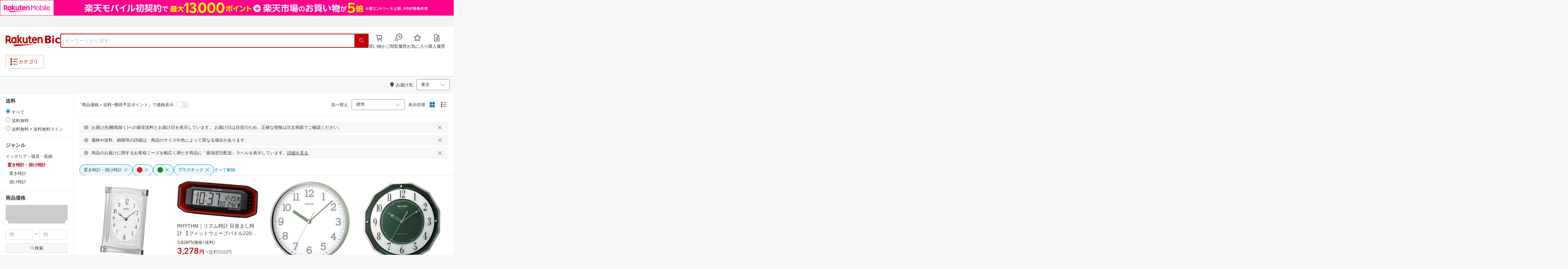

--- FILE ---
content_type: application/javascript
request_url: https://r.r10s.jp/com/js/d/bdg/1.7/vendor-1.7.0.min.js
body_size: 31212
content:
/*!
 * bdg-1.7.0
 * Copyright (c) 2022 Rakuten Inc.
 * 2022-12-22 11:35:12
 */!function(t){var n={};function r(e){if(n[e])return n[e].exports;var i=n[e]={i:e,l:!1,exports:{}};return t[e].call(i.exports,i,i.exports,r),i.l=!0,i.exports}r.m=t,r.c=n,r.d=function(t,n,e){r.o(t,n)||Object.defineProperty(t,n,{enumerable:!0,get:e})},r.r=function(t){"undefined"!=typeof Symbol&&Symbol.toStringTag&&Object.defineProperty(t,Symbol.toStringTag,{value:"Module"}),Object.defineProperty(t,"__esModule",{value:!0})},r.t=function(t,n){if(1&n&&(t=r(t)),8&n)return t;if(4&n&&"object"==typeof t&&t&&t.__esModule)return t;var e=Object.create(null);if(r.r(e),Object.defineProperty(e,"default",{enumerable:!0,value:t}),2&n&&"string"!=typeof t)for(var i in t)r.d(e,i,function(n){return t[n]}.bind(null,i));return e},r.n=function(t){var n=t&&t.__esModule?function(){return t.default}:function(){return t};return r.d(n,"a",n),n},r.o=function(t,n){return Object.prototype.hasOwnProperty.call(t,n)},r.p="",r(r.s=174)}([function(t,n,r){var e=r(2),i=r(19),o=r(12),u=r(13),c=r(20),f=function(t,n,r){var a,s,l,h,v=t&f.F,p=t&f.G,d=t&f.S,g=t&f.P,y=t&f.B,b=p?e:d?e[n]||(e[n]={}):(e[n]||{}).prototype,x=p?i:i[n]||(i[n]={}),m=x.prototype||(x.prototype={});for(a in p&&(r=n),r)l=((s=!v&&b&&void 0!==b[a])?b:r)[a],h=y&&s?c(l,e):g&&"function"==typeof l?c(Function.call,l):l,b&&u(b,a,l,t&f.U),x[a]!=l&&o(x,a,h),g&&m[a]!=l&&(m[a]=l)};e.core=i,f.F=1,f.G=2,f.S=4,f.P=8,f.B=16,f.W=32,f.U=64,f.R=128,t.exports=f},function(t,n,r){var e=r(4);t.exports=function(t){if(!e(t))throw TypeError(t+" is not an object!");return t}},function(t,n){var r=t.exports="undefined"!=typeof window&&window.Math==Math?window:"undefined"!=typeof self&&self.Math==Math?self:Function("return this")();"number"==typeof __g&&(__g=r)},function(t,n){t.exports=function(t){try{return!!t()}catch(t){return!0}}},function(t,n){t.exports=function(t){return"object"==typeof t?null!==t:"function"==typeof t}},function(t,n,r){var e=r(50)("wks"),i=r(35),o=r(2).Symbol,u="function"==typeof o;(t.exports=function(t){return e[t]||(e[t]=u&&o[t]||(u?o:i)("Symbol."+t))}).store=e},function(t,n,r){var e=r(22),i=Math.min;t.exports=function(t){return t>0?i(e(t),9007199254740991):0}},function(t,n,r){t.exports=!r(3)(function(){return 7!=Object.defineProperty({},"a",{get:function(){return 7}}).a})},function(t,n,r){var e=r(1),i=r(112),o=r(24),u=Object.defineProperty;n.f=r(7)?Object.defineProperty:function(t,n,r){if(e(t),n=o(n,!0),e(r),i)try{return u(t,n,r)}catch(t){}if("get"in r||"set"in r)throw TypeError("Accessors not supported!");return"value"in r&&(t[n]=r.value),t}},function(t,n,r){var e=r(25);t.exports=function(t){return Object(e(t))}},,function(t,n){t.exports=function(t){if("function"!=typeof t)throw TypeError(t+" is not a function!");return t}},function(t,n,r){var e=r(8),i=r(34);t.exports=r(7)?function(t,n,r){return e.f(t,n,i(1,r))}:function(t,n,r){return t[n]=r,t}},function(t,n,r){var e=r(2),i=r(12),o=r(15),u=r(35)("src"),c=r(179),f=(""+c).split("toString");r(19).inspectSource=function(t){return c.call(t)},(t.exports=function(t,n,r,c){var a="function"==typeof r;a&&(o(r,"name")||i(r,"name",n)),t[n]!==r&&(a&&(o(r,u)||i(r,u,t[n]?""+t[n]:f.join(String(n)))),t===e?t[n]=r:c?t[n]?t[n]=r:i(t,n,r):(delete t[n],i(t,n,r)))})(Function.prototype,"toString",function(){return"function"==typeof this&&this[u]||c.call(this)})},function(t,n,r){var e=r(0),i=r(3),o=r(25),u=/"/g,c=function(t,n,r,e){var i=String(o(t)),c="<"+n;return""!==r&&(c+=" "+r+'="'+String(e).replace(u,"&quot;")+'"'),c+">"+i+"</"+n+">"};t.exports=function(t,n){var r={};r[t]=n(c),e(e.P+e.F*i(function(){var n=""[t]('"');return n!==n.toLowerCase()||n.split('"').length>3}),"String",r)}},function(t,n){var r={}.hasOwnProperty;t.exports=function(t,n){return r.call(t,n)}},function(t,n,r){var e=r(51),i=r(25);t.exports=function(t){return e(i(t))}},function(t,n,r){var e=r(52),i=r(34),o=r(16),u=r(24),c=r(15),f=r(112),a=Object.getOwnPropertyDescriptor;n.f=r(7)?a:function(t,n){if(t=o(t),n=u(n,!0),f)try{return a(t,n)}catch(t){}if(c(t,n))return i(!e.f.call(t,n),t[n])}},function(t,n,r){var e=r(15),i=r(9),o=r(78)("IE_PROTO"),u=Object.prototype;t.exports=Object.getPrototypeOf||function(t){return t=i(t),e(t,o)?t[o]:"function"==typeof t.constructor&&t instanceof t.constructor?t.constructor.prototype:t instanceof Object?u:null}},function(t,n){var r=t.exports={version:"2.6.12"};"number"==typeof __e&&(__e=r)},function(t,n,r){var e=r(11);t.exports=function(t,n,r){if(e(t),void 0===n)return t;switch(r){case 1:return function(r){return t.call(n,r)};case 2:return function(r,e){return t.call(n,r,e)};case 3:return function(r,e,i){return t.call(n,r,e,i)}}return function(){return t.apply(n,arguments)}}},function(t,n){var r={}.toString;t.exports=function(t){return r.call(t).slice(8,-1)}},function(t,n){var r=Math.ceil,e=Math.floor;t.exports=function(t){return isNaN(t=+t)?0:(t>0?e:r)(t)}},function(t,n,r){"use strict";var e=r(3);t.exports=function(t,n){return!!t&&e(function(){n?t.call(null,function(){},1):t.call(null)})}},function(t,n,r){var e=r(4);t.exports=function(t,n){if(!e(t))return t;var r,i;if(n&&"function"==typeof(r=t.toString)&&!e(i=r.call(t)))return i;if("function"==typeof(r=t.valueOf)&&!e(i=r.call(t)))return i;if(!n&&"function"==typeof(r=t.toString)&&!e(i=r.call(t)))return i;throw TypeError("Can't convert object to primitive value")}},function(t,n){t.exports=function(t){if(void 0==t)throw TypeError("Can't call method on  "+t);return t}},function(t,n,r){var e=r(0),i=r(19),o=r(3);t.exports=function(t,n){var r=(i.Object||{})[t]||Object[t],u={};u[t]=n(r),e(e.S+e.F*o(function(){r(1)}),"Object",u)}},function(t,n,r){var e=r(20),i=r(51),o=r(9),u=r(6),c=r(94);t.exports=function(t,n){var r=1==t,f=2==t,a=3==t,s=4==t,l=6==t,h=5==t||l,v=n||c;return function(n,c,p){for(var d,g,y=o(n),b=i(y),x=e(c,p,3),m=u(b.length),S=0,w=r?v(n,m):f?v(n,0):void 0;m>S;S++)if((h||S in b)&&(g=x(d=b[S],S,y),t))if(r)w[S]=g;else if(g)switch(t){case 3:return!0;case 5:return d;case 6:return S;case 2:w.push(d)}else if(s)return!1;return l?-1:a||s?s:w}}},function(t,n,r){"use strict";if(r(7)){var e=r(31),i=r(2),o=r(3),u=r(0),c=r(69),f=r(102),a=r(20),s=r(41),l=r(34),h=r(12),v=r(43),p=r(22),d=r(6),g=r(140),y=r(37),b=r(24),x=r(15),m=r(46),S=r(4),w=r(9),_=r(91),E=r(38),O=r(18),M=r(39).f,P=r(93),F=r(35),A=r(5),I=r(27),j=r(59),N=r(54),R=r(96),T=r(48),k=r(64),L=r(40),D=r(95),W=r(129),C=r(8),G=r(17),U=C.f,V=G.f,B=i.RangeError,z=i.TypeError,Y=i.Uint8Array,$=Array.prototype,J=f.ArrayBuffer,K=f.DataView,q=I(0),X=I(2),H=I(3),Z=I(4),Q=I(5),tt=I(6),nt=j(!0),rt=j(!1),et=R.values,it=R.keys,ot=R.entries,ut=$.lastIndexOf,ct=$.reduce,ft=$.reduceRight,at=$.join,st=$.sort,lt=$.slice,ht=$.toString,vt=$.toLocaleString,pt=A("iterator"),dt=A("toStringTag"),gt=F("typed_constructor"),yt=F("def_constructor"),bt=c.CONSTR,xt=c.TYPED,mt=c.VIEW,St=I(1,function(t,n){return Mt(N(t,t[yt]),n)}),wt=o(function(){return 1===new Y(new Uint16Array([1]).buffer)[0]}),_t=!!Y&&!!Y.prototype.set&&o(function(){new Y(1).set({})}),Et=function(t,n){var r=p(t);if(r<0||r%n)throw B("Wrong offset!");return r},Ot=function(t){if(S(t)&&xt in t)return t;throw z(t+" is not a typed array!")},Mt=function(t,n){if(!(S(t)&&gt in t))throw z("It is not a typed array constructor!");return new t(n)},Pt=function(t,n){return Ft(N(t,t[yt]),n)},Ft=function(t,n){for(var r=0,e=n.length,i=Mt(t,e);e>r;)i[r]=n[r++];return i},At=function(t,n,r){U(t,n,{get:function(){return this._d[r]}})},It=function(t){var n,r,e,i,o,u,c=w(t),f=arguments.length,s=f>1?arguments[1]:void 0,l=void 0!==s,h=P(c);if(void 0!=h&&!_(h)){for(u=h.call(c),e=[],n=0;!(o=u.next()).done;n++)e.push(o.value);c=e}for(l&&f>2&&(s=a(s,arguments[2],2)),n=0,r=d(c.length),i=Mt(this,r);r>n;n++)i[n]=l?s(c[n],n):c[n];return i},jt=function(){for(var t=0,n=arguments.length,r=Mt(this,n);n>t;)r[t]=arguments[t++];return r},Nt=!!Y&&o(function(){vt.call(new Y(1))}),Rt=function(){return vt.apply(Nt?lt.call(Ot(this)):Ot(this),arguments)},Tt={copyWithin:function(t,n){return W.call(Ot(this),t,n,arguments.length>2?arguments[2]:void 0)},every:function(t){return Z(Ot(this),t,arguments.length>1?arguments[1]:void 0)},fill:function(t){return D.apply(Ot(this),arguments)},filter:function(t){return Pt(this,X(Ot(this),t,arguments.length>1?arguments[1]:void 0))},find:function(t){return Q(Ot(this),t,arguments.length>1?arguments[1]:void 0)},findIndex:function(t){return tt(Ot(this),t,arguments.length>1?arguments[1]:void 0)},forEach:function(t){q(Ot(this),t,arguments.length>1?arguments[1]:void 0)},indexOf:function(t){return rt(Ot(this),t,arguments.length>1?arguments[1]:void 0)},includes:function(t){return nt(Ot(this),t,arguments.length>1?arguments[1]:void 0)},join:function(t){return at.apply(Ot(this),arguments)},lastIndexOf:function(t){return ut.apply(Ot(this),arguments)},map:function(t){return St(Ot(this),t,arguments.length>1?arguments[1]:void 0)},reduce:function(t){return ct.apply(Ot(this),arguments)},reduceRight:function(t){return ft.apply(Ot(this),arguments)},reverse:function(){for(var t,n=Ot(this).length,r=Math.floor(n/2),e=0;e<r;)t=this[e],this[e++]=this[--n],this[n]=t;return this},some:function(t){return H(Ot(this),t,arguments.length>1?arguments[1]:void 0)},sort:function(t){return st.call(Ot(this),t)},subarray:function(t,n){var r=Ot(this),e=r.length,i=y(t,e);return new(N(r,r[yt]))(r.buffer,r.byteOffset+i*r.BYTES_PER_ELEMENT,d((void 0===n?e:y(n,e))-i))}},kt=function(t,n){return Pt(this,lt.call(Ot(this),t,n))},Lt=function(t){Ot(this);var n=Et(arguments[1],1),r=this.length,e=w(t),i=d(e.length),o=0;if(i+n>r)throw B("Wrong length!");for(;o<i;)this[n+o]=e[o++]},Dt={entries:function(){return ot.call(Ot(this))},keys:function(){return it.call(Ot(this))},values:function(){return et.call(Ot(this))}},Wt=function(t,n){return S(t)&&t[xt]&&"symbol"!=typeof n&&n in t&&String(+n)==String(n)},Ct=function(t,n){return Wt(t,n=b(n,!0))?l(2,t[n]):V(t,n)},Gt=function(t,n,r){return!(Wt(t,n=b(n,!0))&&S(r)&&x(r,"value"))||x(r,"get")||x(r,"set")||r.configurable||x(r,"writable")&&!r.writable||x(r,"enumerable")&&!r.enumerable?U(t,n,r):(t[n]=r.value,t)};bt||(G.f=Ct,C.f=Gt),u(u.S+u.F*!bt,"Object",{getOwnPropertyDescriptor:Ct,defineProperty:Gt}),o(function(){ht.call({})})&&(ht=vt=function(){return at.call(this)});var Ut=v({},Tt);v(Ut,Dt),h(Ut,pt,Dt.values),v(Ut,{slice:kt,set:Lt,constructor:function(){},toString:ht,toLocaleString:Rt}),At(Ut,"buffer","b"),At(Ut,"byteOffset","o"),At(Ut,"byteLength","l"),At(Ut,"length","e"),U(Ut,dt,{get:function(){return this[xt]}}),t.exports=function(t,n,r,f){var a=t+((f=!!f)?"Clamped":"")+"Array",l="get"+t,v="set"+t,p=i[a],y=p||{},b=p&&O(p),x=!p||!c.ABV,w={},_=p&&p.prototype,P=function(t,r){U(t,r,{get:function(){return function(t,r){var e=t._d;return e.v[l](r*n+e.o,wt)}(this,r)},set:function(t){return function(t,r,e){var i=t._d;f&&(e=(e=Math.round(e))<0?0:e>255?255:255&e),i.v[v](r*n+i.o,e,wt)}(this,r,t)},enumerable:!0})};x?(p=r(function(t,r,e,i){s(t,p,a,"_d");var o,u,c,f,l=0,v=0;if(S(r)){if(!(r instanceof J||"ArrayBuffer"==(f=m(r))||"SharedArrayBuffer"==f))return xt in r?Ft(p,r):It.call(p,r);o=r,v=Et(e,n);var y=r.byteLength;if(void 0===i){if(y%n)throw B("Wrong length!");if((u=y-v)<0)throw B("Wrong length!")}else if((u=d(i)*n)+v>y)throw B("Wrong length!");c=u/n}else c=g(r),o=new J(u=c*n);for(h(t,"_d",{b:o,o:v,l:u,e:c,v:new K(o)});l<c;)P(t,l++)}),_=p.prototype=E(Ut),h(_,"constructor",p)):o(function(){p(1)})&&o(function(){new p(-1)})&&k(function(t){new p,new p(null),new p(1.5),new p(t)},!0)||(p=r(function(t,r,e,i){var o;return s(t,p,a),S(r)?r instanceof J||"ArrayBuffer"==(o=m(r))||"SharedArrayBuffer"==o?void 0!==i?new y(r,Et(e,n),i):void 0!==e?new y(r,Et(e,n)):new y(r):xt in r?Ft(p,r):It.call(p,r):new y(g(r))}),q(b!==Function.prototype?M(y).concat(M(b)):M(y),function(t){t in p||h(p,t,y[t])}),p.prototype=_,e||(_.constructor=p));var F=_[pt],A=!!F&&("values"==F.name||void 0==F.name),I=Dt.values;h(p,gt,!0),h(_,xt,a),h(_,mt,!0),h(_,yt,p),(f?new p(1)[dt]==a:dt in _)||U(_,dt,{get:function(){return a}}),w[a]=p,u(u.G+u.W+u.F*(p!=y),w),u(u.S,a,{BYTES_PER_ELEMENT:n}),u(u.S+u.F*o(function(){y.of.call(p,1)}),a,{from:It,of:jt}),"BYTES_PER_ELEMENT"in _||h(_,"BYTES_PER_ELEMENT",n),u(u.P,a,Tt),L(a),u(u.P+u.F*_t,a,{set:Lt}),u(u.P+u.F*!A,a,Dt),e||_.toString==ht||(_.toString=ht),u(u.P+u.F*o(function(){new p(1).slice()}),a,{slice:kt}),u(u.P+u.F*(o(function(){return[1,2].toLocaleString()!=new p([1,2]).toLocaleString()})||!o(function(){_.toLocaleString.call([1,2])})),a,{toLocaleString:Rt}),T[a]=A?F:I,e||A||h(_,pt,I)}}else t.exports=function(){}},function(t,n,r){var e=r(135),i=r(0),o=r(50)("metadata"),u=o.store||(o.store=new(r(138))),c=function(t,n,r){var i=u.get(t);if(!i){if(!r)return;u.set(t,i=new e)}var o=i.get(n);if(!o){if(!r)return;i.set(n,o=new e)}return o};t.exports={store:u,map:c,has:function(t,n,r){var e=c(n,r,!1);return void 0!==e&&e.has(t)},get:function(t,n,r){var e=c(n,r,!1);return void 0===e?void 0:e.get(t)},set:function(t,n,r,e){c(r,e,!0).set(t,n)},keys:function(t,n){var r=c(t,n,!1),e=[];return r&&r.forEach(function(t,n){e.push(n)}),e},key:function(t){return void 0===t||"symbol"==typeof t?t:String(t)},exp:function(t){i(i.S,"Reflect",t)}}},,function(t,n){t.exports=!1},function(t,n,r){var e=r(35)("meta"),i=r(4),o=r(15),u=r(8).f,c=0,f=Object.isExtensible||function(){return!0},a=!r(3)(function(){return f(Object.preventExtensions({}))}),s=function(t){u(t,e,{value:{i:"O"+ ++c,w:{}}})},l=t.exports={KEY:e,NEED:!1,fastKey:function(t,n){if(!i(t))return"symbol"==typeof t?t:("string"==typeof t?"S":"P")+t;if(!o(t,e)){if(!f(t))return"F";if(!n)return"E";s(t)}return t[e].i},getWeak:function(t,n){if(!o(t,e)){if(!f(t))return!0;if(!n)return!1;s(t)}return t[e].w},onFreeze:function(t){return a&&l.NEED&&f(t)&&!o(t,e)&&s(t),t}}},function(t,n,r){var e=r(5)("unscopables"),i=Array.prototype;void 0==i[e]&&r(12)(i,e,{}),t.exports=function(t){i[e][t]=!0}},function(t,n){t.exports=function(t,n){return{enumerable:!(1&t),configurable:!(2&t),writable:!(4&t),value:n}}},function(t,n){var r=0,e=Math.random();t.exports=function(t){return"Symbol(".concat(void 0===t?"":t,")_",(++r+e).toString(36))}},function(t,n,r){var e=r(114),i=r(79);t.exports=Object.keys||function(t){return e(t,i)}},function(t,n,r){var e=r(22),i=Math.max,o=Math.min;t.exports=function(t,n){return(t=e(t))<0?i(t+n,0):o(t,n)}},function(t,n,r){var e=r(1),i=r(115),o=r(79),u=r(78)("IE_PROTO"),c=function(){},f=function(){var t,n=r(76)("iframe"),e=o.length;for(n.style.display="none",r(80).appendChild(n),n.src="javascript:",(t=n.contentWindow.document).open(),t.write("<script>document.F=Object<\/script>"),t.close(),f=t.F;e--;)delete f.prototype[o[e]];return f()};t.exports=Object.create||function(t,n){var r;return null!==t?(c.prototype=e(t),r=new c,c.prototype=null,r[u]=t):r=f(),void 0===n?r:i(r,n)}},function(t,n,r){var e=r(114),i=r(79).concat("length","prototype");n.f=Object.getOwnPropertyNames||function(t){return e(t,i)}},function(t,n,r){"use strict";var e=r(2),i=r(8),o=r(7),u=r(5)("species");t.exports=function(t){var n=e[t];o&&n&&!n[u]&&i.f(n,u,{configurable:!0,get:function(){return this}})}},function(t,n){t.exports=function(t,n,r,e){if(!(t instanceof n)||void 0!==e&&e in t)throw TypeError(r+": incorrect invocation!");return t}},function(t,n,r){var e=r(20),i=r(127),o=r(91),u=r(1),c=r(6),f=r(93),a={},s={};(n=t.exports=function(t,n,r,l,h){var v,p,d,g,y=h?function(){return t}:f(t),b=e(r,l,n?2:1),x=0;if("function"!=typeof y)throw TypeError(t+" is not iterable!");if(o(y)){for(v=c(t.length);v>x;x++)if((g=n?b(u(p=t[x])[0],p[1]):b(t[x]))===a||g===s)return g}else for(d=y.call(t);!(p=d.next()).done;)if((g=i(d,b,p.value,n))===a||g===s)return g}).BREAK=a,n.RETURN=s},function(t,n,r){var e=r(13);t.exports=function(t,n,r){for(var i in n)e(t,i,n[i],r);return t}},function(t,n,r){var e=r(4);t.exports=function(t,n){if(!e(t)||t._t!==n)throw TypeError("Incompatible receiver, "+n+" required!");return t}},function(t,n,r){var e=r(8).f,i=r(15),o=r(5)("toStringTag");t.exports=function(t,n,r){t&&!i(t=r?t:t.prototype,o)&&e(t,o,{configurable:!0,value:n})}},function(t,n,r){var e=r(21),i=r(5)("toStringTag"),o="Arguments"==e(function(){return arguments}());t.exports=function(t){var n,r,u;return void 0===t?"Undefined":null===t?"Null":"string"==typeof(r=function(t,n){try{return t[n]}catch(t){}}(n=Object(t),i))?r:o?e(n):"Object"==(u=e(n))&&"function"==typeof n.callee?"Arguments":u}},function(t,n,r){var e=r(0),i=r(25),o=r(3),u=r(82),c="["+u+"]",f=RegExp("^"+c+c+"*"),a=RegExp(c+c+"*$"),s=function(t,n,r){var i={},c=o(function(){return!!u[t]()||"\u200b\x85"!="\u200b\x85"[t]()}),f=i[t]=c?n(l):u[t];r&&(i[r]=f),e(e.P+e.F*c,"String",i)},l=s.trim=function(t,n){return t=String(i(t)),1&n&&(t=t.replace(f,"")),2&n&&(t=t.replace(a,"")),t};t.exports=s},function(t,n){t.exports={}},,function(t,n,r){var e=r(19),i=r(2),o=i["__core-js_shared__"]||(i["__core-js_shared__"]={});(t.exports=function(t,n){return o[t]||(o[t]=void 0!==n?n:{})})("versions",[]).push({version:e.version,mode:r(31)?"pure":"global",copyright:"\xa9 2020 Denis Pushkarev (zloirock.ru)"})},function(t,n,r){var e=r(21);t.exports=Object("z").propertyIsEnumerable(0)?Object:function(t){return"String"==e(t)?t.split(""):Object(t)}},function(t,n){n.f={}.propertyIsEnumerable},function(t,n,r){"use strict";var e=r(1);t.exports=function(){var t=e(this),n="";return t.global&&(n+="g"),t.ignoreCase&&(n+="i"),t.multiline&&(n+="m"),t.unicode&&(n+="u"),t.sticky&&(n+="y"),n}},function(t,n,r){var e=r(1),i=r(11),o=r(5)("species");t.exports=function(t,n){var r,u=e(t).constructor;return void 0===u||void 0==(r=e(u)[o])?n:i(r)}},,,,function(t,n){var r;r=function(){return this}();try{r=r||Function("return this")()||(0,eval)("this")}catch(t){"object"==typeof window&&(r=window)}t.exports=r},function(t,n,r){var e=r(16),i=r(6),o=r(37);t.exports=function(t){return function(n,r,u){var c,f=e(n),a=i(f.length),s=o(u,a);if(t&&r!=r){for(;a>s;)if((c=f[s++])!=c)return!0}else for(;a>s;s++)if((t||s in f)&&f[s]===r)return t||s||0;return!t&&-1}}},function(t,n){n.f=Object.getOwnPropertySymbols},function(t,n,r){var e=r(21);t.exports=Array.isArray||function(t){return"Array"==e(t)}},function(t,n,r){var e=r(22),i=r(25);t.exports=function(t){return function(n,r){var o,u,c=String(i(n)),f=e(r),a=c.length;return f<0||f>=a?t?"":void 0:(o=c.charCodeAt(f))<55296||o>56319||f+1===a||(u=c.charCodeAt(f+1))<56320||u>57343?t?c.charAt(f):o:t?c.slice(f,f+2):u-56320+(o-55296<<10)+65536}}},function(t,n,r){var e=r(4),i=r(21),o=r(5)("match");t.exports=function(t){var n;return e(t)&&(void 0!==(n=t[o])?!!n:"RegExp"==i(t))}},function(t,n,r){var e=r(5)("iterator"),i=!1;try{var o=[7][e]();o.return=function(){i=!0},Array.from(o,function(){throw 2})}catch(t){}t.exports=function(t,n){if(!n&&!i)return!1;var r=!1;try{var o=[7],u=o[e]();u.next=function(){return{done:r=!0}},o[e]=function(){return u},t(o)}catch(t){}return r}},function(t,n,r){"use strict";var e=r(46),i=RegExp.prototype.exec;t.exports=function(t,n){var r=t.exec;if("function"==typeof r){var o=r.call(t,n);if("object"!=typeof o)throw new TypeError("RegExp exec method returned something other than an Object or null");return o}if("RegExp"!==e(t))throw new TypeError("RegExp#exec called on incompatible receiver");return i.call(t,n)}},function(t,n,r){"use strict";r(131);var e=r(13),i=r(12),o=r(3),u=r(25),c=r(5),f=r(97),a=c("species"),s=!o(function(){var t=/./;return t.exec=function(){var t=[];return t.groups={a:"7"},t},"7"!=="".replace(t,"$<a>")}),l=function(){var t=/(?:)/,n=t.exec;t.exec=function(){return n.apply(this,arguments)};var r="ab".split(t);return 2===r.length&&"a"===r[0]&&"b"===r[1]}();t.exports=function(t,n,r){var h=c(t),v=!o(function(){var n={};return n[h]=function(){return 7},7!=""[t](n)}),p=v?!o(function(){var n=!1,r=/a/;return r.exec=function(){return n=!0,null},"split"===t&&(r.constructor={},r.constructor[a]=function(){return r}),r[h](""),!n}):void 0;if(!v||!p||"replace"===t&&!s||"split"===t&&!l){var d=/./[h],g=r(u,h,""[t],function(t,n,r,e,i){return n.exec===f?v&&!i?{done:!0,value:d.call(n,r,e)}:{done:!0,value:t.call(r,n,e)}:{done:!1}}),y=g[0],b=g[1];e(String.prototype,t,y),i(RegExp.prototype,h,2==n?function(t,n){return b.call(t,this,n)}:function(t){return b.call(t,this)})}}},function(t,n,r){var e=r(2).navigator;t.exports=e&&e.userAgent||""},function(t,n,r){"use strict";var e=r(2),i=r(0),o=r(13),u=r(43),c=r(32),f=r(42),a=r(41),s=r(4),l=r(3),h=r(64),v=r(45),p=r(83);t.exports=function(t,n,r,d,g,y){var b=e[t],x=b,m=g?"set":"add",S=x&&x.prototype,w={},_=function(t){var n=S[t];o(S,t,"delete"==t?function(t){return!(y&&!s(t))&&n.call(this,0===t?0:t)}:"has"==t?function(t){return!(y&&!s(t))&&n.call(this,0===t?0:t)}:"get"==t?function(t){return y&&!s(t)?void 0:n.call(this,0===t?0:t)}:"add"==t?function(t){return n.call(this,0===t?0:t),this}:function(t,r){return n.call(this,0===t?0:t,r),this})};if("function"==typeof x&&(y||S.forEach&&!l(function(){(new x).entries().next()}))){var E=new x,O=E[m](y?{}:-0,1)!=E,M=l(function(){E.has(1)}),P=h(function(t){new x(t)}),F=!y&&l(function(){for(var t=new x,n=5;n--;)t[m](n,n);return!t.has(-0)});P||((x=n(function(n,r){a(n,x,t);var e=p(new b,n,x);return void 0!=r&&f(r,g,e[m],e),e})).prototype=S,S.constructor=x),(M||F)&&(_("delete"),_("has"),g&&_("get")),(F||O)&&_(m),y&&S.clear&&delete S.clear}else x=d.getConstructor(n,t,g,m),u(x.prototype,r),c.NEED=!0;return v(x,t),w[t]=x,i(i.G+i.W+i.F*(x!=b),w),y||d.setStrong(x,t,g),x}},function(t,n,r){for(var e,i=r(2),o=r(12),u=r(35),c=u("typed_array"),f=u("view"),a=!(!i.ArrayBuffer||!i.DataView),s=a,l=0,h="Int8Array,Uint8Array,Uint8ClampedArray,Int16Array,Uint16Array,Int32Array,Uint32Array,Float32Array,Float64Array".split(",");l<9;)(e=i[h[l++]])?(o(e.prototype,c,!0),o(e.prototype,f,!0)):s=!1;t.exports={ABV:a,CONSTR:s,TYPED:c,VIEW:f}},function(t,n,r){"use strict";t.exports=r(31)||!r(3)(function(){var t=Math.random();__defineSetter__.call(null,t,function(){}),delete r(2)[t]})},function(t,n,r){"use strict";var e=r(0);t.exports=function(t){e(e.S,t,{of:function(){for(var t=arguments.length,n=new Array(t);t--;)n[t]=arguments[t];return new this(n)}})}},function(t,n,r){"use strict";var e=r(0),i=r(11),o=r(20),u=r(42);t.exports=function(t){e(e.S,t,{from:function(t){var n,r,e,c,f=arguments[1];return i(this),(n=void 0!==f)&&i(f),void 0==t?new this:(r=[],n?(e=0,c=o(f,arguments[2],2),u(t,!1,function(t){r.push(c(t,e++))})):u(t,!1,r.push,r),new this(r))}})}},,,,function(t,n,r){var e=r(4),i=r(2).document,o=e(i)&&e(i.createElement);t.exports=function(t){return o?i.createElement(t):{}}},function(t,n,r){var e=r(2),i=r(19),o=r(31),u=r(113),c=r(8).f;t.exports=function(t){var n=i.Symbol||(i.Symbol=o?{}:e.Symbol||{});"_"==t.charAt(0)||t in n||c(n,t,{value:u.f(t)})}},function(t,n,r){var e=r(50)("keys"),i=r(35);t.exports=function(t){return e[t]||(e[t]=i(t))}},function(t,n){t.exports="constructor,hasOwnProperty,isPrototypeOf,propertyIsEnumerable,toLocaleString,toString,valueOf".split(",")},function(t,n,r){var e=r(2).document;t.exports=e&&e.documentElement},function(t,n,r){var e=r(4),i=r(1),o=function(t,n){if(i(t),!e(n)&&null!==n)throw TypeError(n+": can't set as prototype!")};t.exports={set:Object.setPrototypeOf||("__proto__"in{}?function(t,n,e){try{(e=r(20)(Function.call,r(17).f(Object.prototype,"__proto__").set,2))(t,[]),n=!(t instanceof Array)}catch(t){n=!0}return function(t,r){return o(t,r),n?t.__proto__=r:e(t,r),t}}({},!1):void 0),check:o}},function(t,n){t.exports="\t\n\v\f\r \xa0\u1680\u180e\u2000\u2001\u2002\u2003\u2004\u2005\u2006\u2007\u2008\u2009\u200a\u202f\u205f\u3000\u2028\u2029\ufeff"},function(t,n,r){var e=r(4),i=r(81).set;t.exports=function(t,n,r){var o,u=n.constructor;return u!==r&&"function"==typeof u&&(o=u.prototype)!==r.prototype&&e(o)&&i&&i(t,o),t}},function(t,n,r){"use strict";var e=r(22),i=r(25);t.exports=function(t){var n=String(i(this)),r="",o=e(t);if(o<0||o==1/0)throw RangeError("Count can't be negative");for(;o>0;(o>>>=1)&&(n+=n))1&o&&(r+=n);return r}},function(t,n){t.exports=Math.sign||function(t){return 0==(t=+t)||t!=t?t:t<0?-1:1}},function(t,n){var r=Math.expm1;t.exports=!r||r(10)>22025.465794806718||r(10)<22025.465794806718||-2e-17!=r(-2e-17)?function(t){return 0==(t=+t)?t:t>-1e-6&&t<1e-6?t+t*t/2:Math.exp(t)-1}:r},function(t,n,r){"use strict";var e=r(31),i=r(0),o=r(13),u=r(12),c=r(48),f=r(88),a=r(45),s=r(18),l=r(5)("iterator"),h=!([].keys&&"next"in[].keys()),v=function(){return this};t.exports=function(t,n,r,p,d,g,y){f(r,n,p);var b,x,m,S=function(t){if(!h&&t in O)return O[t];switch(t){case"keys":case"values":return function(){return new r(this,t)}}return function(){return new r(this,t)}},w=n+" Iterator",_="values"==d,E=!1,O=t.prototype,M=O[l]||O["@@iterator"]||d&&O[d],P=M||S(d),F=d?_?S("entries"):P:void 0,A="Array"==n&&O.entries||M;if(A&&(m=s(A.call(new t)))!==Object.prototype&&m.next&&(a(m,w,!0),e||"function"==typeof m[l]||u(m,l,v)),_&&M&&"values"!==M.name&&(E=!0,P=function(){return M.call(this)}),e&&!y||!h&&!E&&O[l]||u(O,l,P),c[n]=P,c[w]=v,d)if(b={values:_?P:S("values"),keys:g?P:S("keys"),entries:F},y)for(x in b)x in O||o(O,x,b[x]);else i(i.P+i.F*(h||E),n,b);return b}},function(t,n,r){"use strict";var e=r(38),i=r(34),o=r(45),u={};r(12)(u,r(5)("iterator"),function(){return this}),t.exports=function(t,n,r){t.prototype=e(u,{next:i(1,r)}),o(t,n+" Iterator")}},function(t,n,r){var e=r(63),i=r(25);t.exports=function(t,n,r){if(e(n))throw TypeError("String#"+r+" doesn't accept regex!");return String(i(t))}},function(t,n,r){var e=r(5)("match");t.exports=function(t){var n=/./;try{"/./"[t](n)}catch(r){try{return n[e]=!1,!"/./"[t](n)}catch(t){}}return!0}},function(t,n,r){var e=r(48),i=r(5)("iterator"),o=Array.prototype;t.exports=function(t){return void 0!==t&&(e.Array===t||o[i]===t)}},function(t,n,r){"use strict";var e=r(8),i=r(34);t.exports=function(t,n,r){n in t?e.f(t,n,i(0,r)):t[n]=r}},function(t,n,r){var e=r(46),i=r(5)("iterator"),o=r(48);t.exports=r(19).getIteratorMethod=function(t){if(void 0!=t)return t[i]||t["@@iterator"]||o[e(t)]}},function(t,n,r){var e=r(268);t.exports=function(t,n){return new(e(t))(n)}},function(t,n,r){"use strict";var e=r(9),i=r(37),o=r(6);t.exports=function(t){for(var n=e(this),r=o(n.length),u=arguments.length,c=i(u>1?arguments[1]:void 0,r),f=u>2?arguments[2]:void 0,a=void 0===f?r:i(f,r);a>c;)n[c++]=t;return n}},function(t,n,r){"use strict";var e=r(33),i=r(130),o=r(48),u=r(16);t.exports=r(87)(Array,"Array",function(t,n){this._t=u(t),this._i=0,this._k=n},function(){var t=this._t,n=this._k,r=this._i++;return!t||r>=t.length?(this._t=void 0,i(1)):i(0,"keys"==n?r:"values"==n?t[r]:[r,t[r]])},"values"),o.Arguments=o.Array,e("keys"),e("values"),e("entries")},function(t,n,r){"use strict";var e=r(53),i=RegExp.prototype.exec,o=String.prototype.replace,u=i,c=function(){var t=/a/,n=/b*/g;return i.call(t,"a"),i.call(n,"a"),0!==t.lastIndex||0!==n.lastIndex}(),f=void 0!==/()??/.exec("")[1];(c||f)&&(u=function(t){var n,r,u,a,s=this;return f&&(r=new RegExp("^"+s.source+"$(?!\\s)",e.call(s))),c&&(n=s.lastIndex),u=i.call(s,t),c&&u&&(s.lastIndex=s.global?u.index+u[0].length:n),f&&u&&u.length>1&&o.call(u[0],r,function(){for(a=1;a<arguments.length-2;a++)void 0===arguments[a]&&(u[a]=void 0)}),u}),t.exports=u},function(t,n,r){"use strict";var e=r(62)(!0);t.exports=function(t,n,r){return n+(r?e(t,n).length:1)}},function(t,n,r){var e,i,o,u=r(20),c=r(120),f=r(80),a=r(76),s=r(2),l=s.process,h=s.setImmediate,v=s.clearImmediate,p=s.MessageChannel,d=s.Dispatch,g=0,y={},b=function(){var t=+this;if(y.hasOwnProperty(t)){var n=y[t];delete y[t],n()}},x=function(t){b.call(t.data)};h&&v||(h=function(t){for(var n=[],r=1;arguments.length>r;)n.push(arguments[r++]);return y[++g]=function(){c("function"==typeof t?t:Function(t),n)},e(g),g},v=function(t){delete y[t]},"process"==r(21)(l)?e=function(t){l.nextTick(u(b,t,1))}:d&&d.now?e=function(t){d.now(u(b,t,1))}:p?(o=(i=new p).port2,i.port1.onmessage=x,e=u(o.postMessage,o,1)):s.addEventListener&&"function"==typeof postMessage&&!s.importScripts?(e=function(t){s.postMessage(t+"","*")},s.addEventListener("message",x,!1)):e="onreadystatechange"in a("script")?function(t){f.appendChild(a("script")).onreadystatechange=function(){f.removeChild(this),b.call(t)}}:function(t){setTimeout(u(b,t,1),0)}),t.exports={set:h,clear:v}},function(t,n,r){var e=r(2),i=r(99).set,o=e.MutationObserver||e.WebKitMutationObserver,u=e.process,c=e.Promise,f="process"==r(21)(u);t.exports=function(){var t,n,r,a=function(){var e,i;for(f&&(e=u.domain)&&e.exit();t;){i=t.fn,t=t.next;try{i()}catch(e){throw t?r():n=void 0,e}}n=void 0,e&&e.enter()};if(f)r=function(){u.nextTick(a)};else if(!o||e.navigator&&e.navigator.standalone)if(c&&c.resolve){var s=c.resolve(void 0);r=function(){s.then(a)}}else r=function(){i.call(e,a)};else{var l=!0,h=document.createTextNode("");new o(a).observe(h,{characterData:!0}),r=function(){h.data=l=!l}}return function(e){var i={fn:e,next:void 0};n&&(n.next=i),t||(t=i,r()),n=i}}},function(t,n,r){"use strict";var e=r(11);t.exports.f=function(t){return new function(t){var n,r;this.promise=new t(function(t,e){if(void 0!==n||void 0!==r)throw TypeError("Bad Promise constructor");n=t,r=e}),this.resolve=e(n),this.reject=e(r)}(t)}},function(t,n,r){"use strict";var e=r(2),i=r(7),o=r(31),u=r(69),c=r(12),f=r(43),a=r(3),s=r(41),l=r(22),h=r(6),v=r(140),p=r(39).f,d=r(8).f,g=r(95),y=r(45),b="prototype",x="Wrong index!",m=e.ArrayBuffer,S=e.DataView,w=e.Math,_=e.RangeError,E=e.Infinity,O=m,M=w.abs,P=w.pow,F=w.floor,A=w.log,I=w.LN2,j=i?"_b":"buffer",N=i?"_l":"byteLength",R=i?"_o":"byteOffset";function T(t,n,r){var e,i,o,u=new Array(r),c=8*r-n-1,f=(1<<c)-1,a=f>>1,s=23===n?P(2,-24)-P(2,-77):0,l=0,h=t<0||0===t&&1/t<0?1:0;for((t=M(t))!=t||t===E?(i=t!=t?1:0,e=f):(e=F(A(t)/I),t*(o=P(2,-e))<1&&(e--,o*=2),(t+=e+a>=1?s/o:s*P(2,1-a))*o>=2&&(e++,o/=2),e+a>=f?(i=0,e=f):e+a>=1?(i=(t*o-1)*P(2,n),e+=a):(i=t*P(2,a-1)*P(2,n),e=0));n>=8;u[l++]=255&i,i/=256,n-=8);for(e=e<<n|i,c+=n;c>0;u[l++]=255&e,e/=256,c-=8);return u[--l]|=128*h,u}function k(t,n,r){var e,i=8*r-n-1,o=(1<<i)-1,u=o>>1,c=i-7,f=r-1,a=t[f--],s=127&a;for(a>>=7;c>0;s=256*s+t[f],f--,c-=8);for(e=s&(1<<-c)-1,s>>=-c,c+=n;c>0;e=256*e+t[f],f--,c-=8);if(0===s)s=1-u;else{if(s===o)return e?NaN:a?-E:E;e+=P(2,n),s-=u}return(a?-1:1)*e*P(2,s-n)}function L(t){return t[3]<<24|t[2]<<16|t[1]<<8|t[0]}function D(t){return[255&t]}function W(t){return[255&t,t>>8&255]}function C(t){return[255&t,t>>8&255,t>>16&255,t>>24&255]}function G(t){return T(t,52,8)}function U(t){return T(t,23,4)}function V(t,n,r){d(t[b],n,{get:function(){return this[r]}})}function B(t,n,r,e){var i=v(+r);if(i+n>t[N])throw _(x);var o=t[j]._b,u=i+t[R],c=o.slice(u,u+n);return e?c:c.reverse()}function z(t,n,r,e,i,o){var u=v(+r);if(u+n>t[N])throw _(x);for(var c=t[j]._b,f=u+t[R],a=e(+i),s=0;s<n;s++)c[f+s]=a[o?s:n-s-1]}if(u.ABV){if(!a(function(){m(1)})||!a(function(){new m(-1)})||a(function(){return new m,new m(1.5),new m(NaN),"ArrayBuffer"!=m.name})){for(var Y,$=(m=function(t){return s(this,m),new O(v(t))})[b]=O[b],J=p(O),K=0;J.length>K;)(Y=J[K++])in m||c(m,Y,O[Y]);o||($.constructor=m)}var q=new S(new m(2)),X=S[b].setInt8;q.setInt8(0,2147483648),q.setInt8(1,2147483649),!q.getInt8(0)&&q.getInt8(1)||f(S[b],{setInt8:function(t,n){X.call(this,t,n<<24>>24)},setUint8:function(t,n){X.call(this,t,n<<24>>24)}},!0)}else m=function(t){s(this,m,"ArrayBuffer");var n=v(t);this._b=g.call(new Array(n),0),this[N]=n},S=function(t,n,r){s(this,S,"DataView"),s(t,m,"DataView");var e=t[N],i=l(n);if(i<0||i>e)throw _("Wrong offset!");if(i+(r=void 0===r?e-i:h(r))>e)throw _("Wrong length!");this[j]=t,this[R]=i,this[N]=r},i&&(V(m,"byteLength","_l"),V(S,"buffer","_b"),V(S,"byteLength","_l"),V(S,"byteOffset","_o")),f(S[b],{getInt8:function(t){return B(this,1,t)[0]<<24>>24},getUint8:function(t){return B(this,1,t)[0]},getInt16:function(t){var n=B(this,2,t,arguments[1]);return(n[1]<<8|n[0])<<16>>16},getUint16:function(t){var n=B(this,2,t,arguments[1]);return n[1]<<8|n[0]},getInt32:function(t){return L(B(this,4,t,arguments[1]))},getUint32:function(t){return L(B(this,4,t,arguments[1]))>>>0},getFloat32:function(t){return k(B(this,4,t,arguments[1]),23,4)},getFloat64:function(t){return k(B(this,8,t,arguments[1]),52,8)},setInt8:function(t,n){z(this,1,t,D,n)},setUint8:function(t,n){z(this,1,t,D,n)},setInt16:function(t,n){z(this,2,t,W,n,arguments[2])},setUint16:function(t,n){z(this,2,t,W,n,arguments[2])},setInt32:function(t,n){z(this,4,t,C,n,arguments[2])},setUint32:function(t,n){z(this,4,t,C,n,arguments[2])},setFloat32:function(t,n){z(this,4,t,U,n,arguments[2])},setFloat64:function(t,n){z(this,8,t,G,n,arguments[2])}});y(m,"ArrayBuffer"),y(S,"DataView"),c(S[b],u.VIEW,!0),n.ArrayBuffer=m,n.DataView=S},,,,,,,,,,function(t,n,r){t.exports=!r(7)&&!r(3)(function(){return 7!=Object.defineProperty(r(76)("div"),"a",{get:function(){return 7}}).a})},function(t,n,r){n.f=r(5)},function(t,n,r){var e=r(15),i=r(16),o=r(59)(!1),u=r(78)("IE_PROTO");t.exports=function(t,n){var r,c=i(t),f=0,a=[];for(r in c)r!=u&&e(c,r)&&a.push(r);for(;n.length>f;)e(c,r=n[f++])&&(~o(a,r)||a.push(r));return a}},function(t,n,r){var e=r(8),i=r(1),o=r(36);t.exports=r(7)?Object.defineProperties:function(t,n){i(t);for(var r,u=o(n),c=u.length,f=0;c>f;)e.f(t,r=u[f++],n[r]);return t}},function(t,n,r){var e=r(16),i=r(39).f,o={}.toString,u="object"==typeof window&&window&&Object.getOwnPropertyNames?Object.getOwnPropertyNames(window):[];t.exports.f=function(t){return u&&"[object Window]"==o.call(t)?function(t){try{return i(t)}catch(t){return u.slice()}}(t):i(e(t))}},function(t,n,r){"use strict";var e=r(7),i=r(36),o=r(60),u=r(52),c=r(9),f=r(51),a=Object.assign;t.exports=!a||r(3)(function(){var t={},n={},r=Symbol(),e="abcdefghijklmnopqrst";return t[r]=7,e.split("").forEach(function(t){n[t]=t}),7!=a({},t)[r]||Object.keys(a({},n)).join("")!=e})?function(t,n){for(var r=c(t),a=arguments.length,s=1,l=o.f,h=u.f;a>s;)for(var v,p=f(arguments[s++]),d=l?i(p).concat(l(p)):i(p),g=d.length,y=0;g>y;)v=d[y++],e&&!h.call(p,v)||(r[v]=p[v]);return r}:a},function(t,n){t.exports=Object.is||function(t,n){return t===n?0!==t||1/t==1/n:t!=t&&n!=n}},function(t,n,r){"use strict";var e=r(11),i=r(4),o=r(120),u=[].slice,c={};t.exports=Function.bind||function(t){var n=e(this),r=u.call(arguments,1),f=function(){var e=r.concat(u.call(arguments));return this instanceof f?function(t,n,r){if(!(n in c)){for(var e=[],i=0;i<n;i++)e[i]="a["+i+"]";c[n]=Function("F,a","return new F("+e.join(",")+")")}return c[n](t,r)}(n,e.length,e):o(n,e,t)};return i(n.prototype)&&(f.prototype=n.prototype),f}},function(t,n){t.exports=function(t,n,r){var e=void 0===r;switch(n.length){case 0:return e?t():t.call(r);case 1:return e?t(n[0]):t.call(r,n[0]);case 2:return e?t(n[0],n[1]):t.call(r,n[0],n[1]);case 3:return e?t(n[0],n[1],n[2]):t.call(r,n[0],n[1],n[2]);case 4:return e?t(n[0],n[1],n[2],n[3]):t.call(r,n[0],n[1],n[2],n[3])}return t.apply(r,n)}},function(t,n,r){var e=r(2).parseInt,i=r(47).trim,o=r(82),u=/^[-+]?0[xX]/;t.exports=8!==e(o+"08")||22!==e(o+"0x16")?function(t,n){var r=i(String(t),3);return e(r,n>>>0||(u.test(r)?16:10))}:e},function(t,n,r){var e=r(2).parseFloat,i=r(47).trim;t.exports=1/e(r(82)+"-0")!=-1/0?function(t){var n=i(String(t),3),r=e(n);return 0===r&&"-"==n.charAt(0)?-0:r}:e},function(t,n,r){var e=r(21);t.exports=function(t,n){if("number"!=typeof t&&"Number"!=e(t))throw TypeError(n);return+t}},function(t,n,r){var e=r(4),i=Math.floor;t.exports=function(t){return!e(t)&&isFinite(t)&&i(t)===t}},function(t,n){t.exports=Math.log1p||function(t){return(t=+t)>-1e-8&&t<1e-8?t-t*t/2:Math.log(1+t)}},function(t,n,r){var e=r(85),i=Math.pow,o=i(2,-52),u=i(2,-23),c=i(2,127)*(2-u),f=i(2,-126);t.exports=Math.fround||function(t){var n,r,i=Math.abs(t),a=e(t);return i<f?a*function(t){return t+1/o-1/o}(i/f/u)*f*u:(r=(n=(1+u/o)*i)-(n-i))>c||r!=r?a*(1/0):a*r}},function(t,n,r){var e=r(1);t.exports=function(t,n,r,i){try{return i?n(e(r)[0],r[1]):n(r)}catch(n){var o=t.return;throw void 0!==o&&e(o.call(t)),n}}},function(t,n,r){var e=r(11),i=r(9),o=r(51),u=r(6);t.exports=function(t,n,r,c,f){e(n);var a=i(t),s=o(a),l=u(a.length),h=f?l-1:0,v=f?-1:1;if(r<2)for(;;){if(h in s){c=s[h],h+=v;break}if(h+=v,f?h<0:l<=h)throw TypeError("Reduce of empty array with no initial value")}for(;f?h>=0:l>h;h+=v)h in s&&(c=n(c,s[h],h,a));return c}},function(t,n,r){"use strict";var e=r(9),i=r(37),o=r(6);t.exports=[].copyWithin||function(t,n){var r=e(this),u=o(r.length),c=i(t,u),f=i(n,u),a=arguments.length>2?arguments[2]:void 0,s=Math.min((void 0===a?u:i(a,u))-f,u-c),l=1;for(f<c&&c<f+s&&(l=-1,f+=s-1,c+=s-1);s-- >0;)f in r?r[c]=r[f]:delete r[c],c+=l,f+=l;return r}},function(t,n){t.exports=function(t,n){return{value:n,done:!!t}}},function(t,n,r){"use strict";var e=r(97);r(0)({target:"RegExp",proto:!0,forced:e!==/./.exec},{exec:e})},function(t,n,r){r(7)&&"g"!=/./g.flags&&r(8).f(RegExp.prototype,"flags",{configurable:!0,get:r(53)})},function(t,n){t.exports=function(t){try{return{e:!1,v:t()}}catch(t){return{e:!0,v:t}}}},function(t,n,r){var e=r(1),i=r(4),o=r(101);t.exports=function(t,n){if(e(t),i(n)&&n.constructor===t)return n;var r=o.f(t);return(0,r.resolve)(n),r.promise}},function(t,n,r){"use strict";var e=r(136),i=r(44);t.exports=r(68)("Map",function(t){return function(){return t(this,arguments.length>0?arguments[0]:void 0)}},{get:function(t){var n=e.getEntry(i(this,"Map"),t);return n&&n.v},set:function(t,n){return e.def(i(this,"Map"),0===t?0:t,n)}},e,!0)},function(t,n,r){"use strict";var e=r(8).f,i=r(38),o=r(43),u=r(20),c=r(41),f=r(42),a=r(87),s=r(130),l=r(40),h=r(7),v=r(32).fastKey,p=r(44),d=h?"_s":"size",g=function(t,n){var r,e=v(n);if("F"!==e)return t._i[e];for(r=t._f;r;r=r.n)if(r.k==n)return r};t.exports={getConstructor:function(t,n,r,a){var s=t(function(t,e){c(t,s,n,"_i"),t._t=n,t._i=i(null),t._f=void 0,t._l=void 0,t[d]=0,void 0!=e&&f(e,r,t[a],t)});return o(s.prototype,{clear:function(){for(var t=p(this,n),r=t._i,e=t._f;e;e=e.n)e.r=!0,e.p&&(e.p=e.p.n=void 0),delete r[e.i];t._f=t._l=void 0,t[d]=0},delete:function(t){var r=p(this,n),e=g(r,t);if(e){var i=e.n,o=e.p;delete r._i[e.i],e.r=!0,o&&(o.n=i),i&&(i.p=o),r._f==e&&(r._f=i),r._l==e&&(r._l=o),r[d]--}return!!e},forEach:function(t){p(this,n);for(var r,e=u(t,arguments.length>1?arguments[1]:void 0,3);r=r?r.n:this._f;)for(e(r.v,r.k,this);r&&r.r;)r=r.p},has:function(t){return!!g(p(this,n),t)}}),h&&e(s.prototype,"size",{get:function(){return p(this,n)[d]}}),s},def:function(t,n,r){var e,i,o=g(t,n);return o?o.v=r:(t._l=o={i:i=v(n,!0),k:n,v:r,p:e=t._l,n:void 0,r:!1},t._f||(t._f=o),e&&(e.n=o),t[d]++,"F"!==i&&(t._i[i]=o)),t},getEntry:g,setStrong:function(t,n,r){a(t,n,function(t,r){this._t=p(t,n),this._k=r,this._l=void 0},function(){for(var t=this._k,n=this._l;n&&n.r;)n=n.p;return this._t&&(this._l=n=n?n.n:this._t._f)?s(0,"keys"==t?n.k:"values"==t?n.v:[n.k,n.v]):(this._t=void 0,s(1))},r?"entries":"values",!r,!0),l(n)}}},function(t,n,r){"use strict";var e=r(136),i=r(44);t.exports=r(68)("Set",function(t){return function(){return t(this,arguments.length>0?arguments[0]:void 0)}},{add:function(t){return e.def(i(this,"Set"),t=0===t?0:t,t)}},e)},function(t,n,r){"use strict";var e,i=r(2),o=r(27)(0),u=r(13),c=r(32),f=r(117),a=r(139),s=r(4),l=r(44),h=r(44),v=!i.ActiveXObject&&"ActiveXObject"in i,p=c.getWeak,d=Object.isExtensible,g=a.ufstore,y=function(t){return function(){return t(this,arguments.length>0?arguments[0]:void 0)}},b={get:function(t){if(s(t)){var n=p(t);return!0===n?g(l(this,"WeakMap")).get(t):n?n[this._i]:void 0}},set:function(t,n){return a.def(l(this,"WeakMap"),t,n)}},x=t.exports=r(68)("WeakMap",y,b,a,!0,!0);h&&v&&(f((e=a.getConstructor(y,"WeakMap")).prototype,b),c.NEED=!0,o(["delete","has","get","set"],function(t){var n=x.prototype,r=n[t];u(n,t,function(n,i){if(s(n)&&!d(n)){this._f||(this._f=new e);var o=this._f[t](n,i);return"set"==t?this:o}return r.call(this,n,i)})}))},function(t,n,r){"use strict";var e=r(43),i=r(32).getWeak,o=r(1),u=r(4),c=r(41),f=r(42),a=r(27),s=r(15),l=r(44),h=a(5),v=a(6),p=0,d=function(t){return t._l||(t._l=new g)},g=function(){this.a=[]},y=function(t,n){return h(t.a,function(t){return t[0]===n})};g.prototype={get:function(t){var n=y(this,t);if(n)return n[1]},has:function(t){return!!y(this,t)},set:function(t,n){var r=y(this,t);r?r[1]=n:this.a.push([t,n])},delete:function(t){var n=v(this.a,function(n){return n[0]===t});return~n&&this.a.splice(n,1),!!~n}},t.exports={getConstructor:function(t,n,r,o){var a=t(function(t,e){c(t,a,n,"_i"),t._t=n,t._i=p++,t._l=void 0,void 0!=e&&f(e,r,t[o],t)});return e(a.prototype,{delete:function(t){if(!u(t))return!1;var r=i(t);return!0===r?d(l(this,n)).delete(t):r&&s(r,this._i)&&delete r[this._i]},has:function(t){if(!u(t))return!1;var r=i(t);return!0===r?d(l(this,n)).has(t):r&&s(r,this._i)}}),a},def:function(t,n,r){var e=i(o(n),!0);return!0===e?d(t).set(n,r):e[t._i]=r,t},ufstore:d}},function(t,n,r){var e=r(22),i=r(6);t.exports=function(t){if(void 0===t)return 0;var n=e(t),r=i(n);if(n!==r)throw RangeError("Wrong length!");return r}},function(t,n,r){var e=r(39),i=r(60),o=r(1),u=r(2).Reflect;t.exports=u&&u.ownKeys||function(t){var n=e.f(o(t)),r=i.f;return r?n.concat(r(t)):n}},function(t,n,r){"use strict";var e=r(61),i=r(4),o=r(6),u=r(20),c=r(5)("isConcatSpreadable");t.exports=function t(n,r,f,a,s,l,h,v){for(var p,d,g=s,y=0,b=!!h&&u(h,v,3);y<a;){if(y in f){if(p=b?b(f[y],y,r):f[y],d=!1,i(p)&&(d=void 0!==(d=p[c])?!!d:e(p)),d&&l>0)g=t(n,r,p,o(p.length),g,l-1)-1;else{if(g>=9007199254740991)throw TypeError();n[g]=p}g++}y++}return g}},function(t,n,r){var e=r(6),i=r(84),o=r(25);t.exports=function(t,n,r,u){var c=String(o(t)),f=c.length,a=void 0===r?" ":String(r),s=e(n);if(s<=f||""==a)return c;var l=s-f,h=i.call(a,Math.ceil(l/a.length));return h.length>l&&(h=h.slice(0,l)),u?h+c:c+h}},function(t,n,r){var e=r(7),i=r(36),o=r(16),u=r(52).f;t.exports=function(t){return function(n){for(var r,c=o(n),f=i(c),a=f.length,s=0,l=[];a>s;)r=f[s++],e&&!u.call(c,r)||l.push(t?[r,c[r]]:c[r]);return l}}},function(t,n,r){var e=r(46),i=r(146);t.exports=function(t){return function(){if(e(this)!=t)throw TypeError(t+"#toJSON isn't generic");return i(this)}}},function(t,n,r){var e=r(42);t.exports=function(t,n){var r=[];return e(t,!1,r.push,r,n),r}},function(t,n){t.exports=Math.scale||function(t,n,r,e,i){return 0===arguments.length||t!=t||n!=n||r!=r||e!=e||i!=i?NaN:t===1/0||t===-1/0?t:(t-n)*(i-e)/(r-n)+e}},,,,,,,,,,,,,,,,,,,,,,,,,,,function(t,n,r){t.exports=r(175)},function(t,n,r){window._babelPolyfill||r(176)},function(t,n,r){"use strict";(function(t){if(r(177),r(374),r(375),t._babelPolyfill)throw new Error("only one instance of babel-polyfill is allowed");t._babelPolyfill=!0;var n="defineProperty";function e(t,r,e){t[r]||Object[n](t,r,{writable:!0,configurable:!0,value:e})}e(String.prototype,"padLeft","".padStart),e(String.prototype,"padRight","".padEnd),"pop,reverse,shift,keys,values,entries,indexOf,every,some,forEach,map,filter,find,findIndex,includes,join,slice,concat,push,splice,unshift,sort,lastIndexOf,reduce,reduceRight,copyWithin,fill".split(",").forEach(function(t){[][t]&&e(Array,t,Function.call.bind([][t]))})}).call(this,r(58))},function(t,n,r){r(178),r(181),r(182),r(183),r(184),r(185),r(186),r(187),r(188),r(189),r(190),r(191),r(192),r(193),r(194),r(195),r(196),r(197),r(198),r(199),r(200),r(201),r(202),r(203),r(204),r(205),r(206),r(207),r(208),r(209),r(210),r(211),r(212),r(213),r(214),r(215),r(216),r(217),r(218),r(219),r(220),r(221),r(222),r(223),r(224),r(225),r(226),r(227),r(228),r(229),r(230),r(231),r(232),r(233),r(234),r(235),r(236),r(237),r(238),r(239),r(240),r(241),r(242),r(243),r(244),r(245),r(246),r(247),r(248),r(249),r(250),r(251),r(252),r(253),r(254),r(255),r(256),r(258),r(259),r(261),r(262),r(263),r(264),r(265),r(266),r(267),r(269),r(270),r(271),r(272),r(273),r(274),r(275),r(276),r(277),r(278),r(279),r(280),r(281),r(96),r(282),r(131),r(283),r(132),r(284),r(285),r(286),r(287),r(288),r(135),r(137),r(138),r(289),r(290),r(291),r(292),r(293),r(294),r(295),r(296),r(297),r(298),r(299),r(300),r(301),r(302),r(303),r(304),r(305),r(306),r(307),r(308),r(309),r(310),r(311),r(312),r(313),r(314),r(315),r(316),r(317),r(318),r(319),r(320),r(321),r(322),r(323),r(324),r(325),r(326),r(327),r(328),r(329),r(330),r(331),r(332),r(333),r(334),r(335),r(336),r(337),r(338),r(339),r(340),r(341),r(342),r(343),r(344),r(345),r(346),r(347),r(348),r(349),r(350),r(351),r(352),r(353),r(354),r(355),r(356),r(357),r(358),r(359),r(360),r(361),r(362),r(363),r(364),r(365),r(366),r(367),r(368),r(369),r(370),r(371),r(372),r(373),t.exports=r(19)},function(t,n,r){"use strict";var e=r(2),i=r(15),o=r(7),u=r(0),c=r(13),f=r(32).KEY,a=r(3),s=r(50),l=r(45),h=r(35),v=r(5),p=r(113),d=r(77),g=r(180),y=r(61),b=r(1),x=r(4),m=r(9),S=r(16),w=r(24),_=r(34),E=r(38),O=r(116),M=r(17),P=r(60),F=r(8),A=r(36),I=M.f,j=F.f,N=O.f,R=e.Symbol,T=e.JSON,k=T&&T.stringify,L=v("_hidden"),D=v("toPrimitive"),W={}.propertyIsEnumerable,C=s("symbol-registry"),G=s("symbols"),U=s("op-symbols"),V=Object.prototype,B="function"==typeof R&&!!P.f,z=e.QObject,Y=!z||!z.prototype||!z.prototype.findChild,$=o&&a(function(){return 7!=E(j({},"a",{get:function(){return j(this,"a",{value:7}).a}})).a})?function(t,n,r){var e=I(V,n);e&&delete V[n],j(t,n,r),e&&t!==V&&j(V,n,e)}:j,J=function(t){var n=G[t]=E(R.prototype);return n._k=t,n},K=B&&"symbol"==typeof R.iterator?function(t){return"symbol"==typeof t}:function(t){return t instanceof R},q=function(t,n,r){return t===V&&q(U,n,r),b(t),n=w(n,!0),b(r),i(G,n)?(r.enumerable?(i(t,L)&&t[L][n]&&(t[L][n]=!1),r=E(r,{enumerable:_(0,!1)})):(i(t,L)||j(t,L,_(1,{})),t[L][n]=!0),$(t,n,r)):j(t,n,r)},X=function(t,n){b(t);for(var r,e=g(n=S(n)),i=0,o=e.length;o>i;)q(t,r=e[i++],n[r]);return t},H=function(t){var n=W.call(this,t=w(t,!0));return!(this===V&&i(G,t)&&!i(U,t))&&(!(n||!i(this,t)||!i(G,t)||i(this,L)&&this[L][t])||n)},Z=function(t,n){if(t=S(t),n=w(n,!0),t!==V||!i(G,n)||i(U,n)){var r=I(t,n);return!r||!i(G,n)||i(t,L)&&t[L][n]||(r.enumerable=!0),r}},Q=function(t){for(var n,r=N(S(t)),e=[],o=0;r.length>o;)i(G,n=r[o++])||n==L||n==f||e.push(n);return e},tt=function(t){for(var n,r=t===V,e=N(r?U:S(t)),o=[],u=0;e.length>u;)!i(G,n=e[u++])||r&&!i(V,n)||o.push(G[n]);return o};B||(c((R=function(){if(this instanceof R)throw TypeError("Symbol is not a constructor!");var t=h(arguments.length>0?arguments[0]:void 0),n=function(r){this===V&&n.call(U,r),i(this,L)&&i(this[L],t)&&(this[L][t]=!1),$(this,t,_(1,r))};return o&&Y&&$(V,t,{configurable:!0,set:n}),J(t)}).prototype,"toString",function(){return this._k}),M.f=Z,F.f=q,r(39).f=O.f=Q,r(52).f=H,P.f=tt,o&&!r(31)&&c(V,"propertyIsEnumerable",H,!0),p.f=function(t){return J(v(t))}),u(u.G+u.W+u.F*!B,{Symbol:R});for(var nt="hasInstance,isConcatSpreadable,iterator,match,replace,search,species,split,toPrimitive,toStringTag,unscopables".split(","),rt=0;nt.length>rt;)v(nt[rt++]);for(var et=A(v.store),it=0;et.length>it;)d(et[it++]);u(u.S+u.F*!B,"Symbol",{for:function(t){return i(C,t+="")?C[t]:C[t]=R(t)},keyFor:function(t){if(!K(t))throw TypeError(t+" is not a symbol!");for(var n in C)if(C[n]===t)return n},useSetter:function(){Y=!0},useSimple:function(){Y=!1}}),u(u.S+u.F*!B,"Object",{create:function(t,n){return void 0===n?E(t):X(E(t),n)},defineProperty:q,defineProperties:X,getOwnPropertyDescriptor:Z,getOwnPropertyNames:Q,getOwnPropertySymbols:tt});var ot=a(function(){P.f(1)});u(u.S+u.F*ot,"Object",{getOwnPropertySymbols:function(t){return P.f(m(t))}}),T&&u(u.S+u.F*(!B||a(function(){var t=R();return"[null]"!=k([t])||"{}"!=k({a:t})||"{}"!=k(Object(t))})),"JSON",{stringify:function(t){for(var n,r,e=[t],i=1;arguments.length>i;)e.push(arguments[i++]);if(r=n=e[1],(x(n)||void 0!==t)&&!K(t))return y(n)||(n=function(t,n){if("function"==typeof r&&(n=r.call(this,t,n)),!K(n))return n}),e[1]=n,k.apply(T,e)}}),R.prototype[D]||r(12)(R.prototype,D,R.prototype.valueOf),l(R,"Symbol"),l(Math,"Math",!0),l(e.JSON,"JSON",!0)},function(t,n,r){t.exports=r(50)("native-function-to-string",Function.toString)},function(t,n,r){var e=r(36),i=r(60),o=r(52);t.exports=function(t){var n=e(t),r=i.f;if(r)for(var u,c=r(t),f=o.f,a=0;c.length>a;)f.call(t,u=c[a++])&&n.push(u);return n}},function(t,n,r){var e=r(0);e(e.S,"Object",{create:r(38)})},function(t,n,r){var e=r(0);e(e.S+e.F*!r(7),"Object",{defineProperty:r(8).f})},function(t,n,r){var e=r(0);e(e.S+e.F*!r(7),"Object",{defineProperties:r(115)})},function(t,n,r){var e=r(16),i=r(17).f;r(26)("getOwnPropertyDescriptor",function(){return function(t,n){return i(e(t),n)}})},function(t,n,r){var e=r(9),i=r(18);r(26)("getPrototypeOf",function(){return function(t){return i(e(t))}})},function(t,n,r){var e=r(9),i=r(36);r(26)("keys",function(){return function(t){return i(e(t))}})},function(t,n,r){r(26)("getOwnPropertyNames",function(){return r(116).f})},function(t,n,r){var e=r(4),i=r(32).onFreeze;r(26)("freeze",function(t){return function(n){return t&&e(n)?t(i(n)):n}})},function(t,n,r){var e=r(4),i=r(32).onFreeze;r(26)("seal",function(t){return function(n){return t&&e(n)?t(i(n)):n}})},function(t,n,r){var e=r(4),i=r(32).onFreeze;r(26)("preventExtensions",function(t){return function(n){return t&&e(n)?t(i(n)):n}})},function(t,n,r){var e=r(4);r(26)("isFrozen",function(t){return function(n){return!e(n)||!!t&&t(n)}})},function(t,n,r){var e=r(4);r(26)("isSealed",function(t){return function(n){return!e(n)||!!t&&t(n)}})},function(t,n,r){var e=r(4);r(26)("isExtensible",function(t){return function(n){return!!e(n)&&(!t||t(n))}})},function(t,n,r){var e=r(0);e(e.S+e.F,"Object",{assign:r(117)})},function(t,n,r){var e=r(0);e(e.S,"Object",{is:r(118)})},function(t,n,r){var e=r(0);e(e.S,"Object",{setPrototypeOf:r(81).set})},function(t,n,r){"use strict";var e=r(46),i={};i[r(5)("toStringTag")]="z",i+""!="[object z]"&&r(13)(Object.prototype,"toString",function(){return"[object "+e(this)+"]"},!0)},function(t,n,r){var e=r(0);e(e.P,"Function",{bind:r(119)})},function(t,n,r){var e=r(8).f,i=Function.prototype,o=/^\s*function ([^ (]*)/;"name"in i||r(7)&&e(i,"name",{configurable:!0,get:function(){try{return(""+this).match(o)[1]}catch(t){return""}}})},function(t,n,r){"use strict";var e=r(4),i=r(18),o=r(5)("hasInstance"),u=Function.prototype;o in u||r(8).f(u,o,{value:function(t){if("function"!=typeof this||!e(t))return!1;if(!e(this.prototype))return t instanceof this;for(;t=i(t);)if(this.prototype===t)return!0;return!1}})},function(t,n,r){var e=r(0),i=r(121);e(e.G+e.F*(parseInt!=i),{parseInt:i})},function(t,n,r){var e=r(0),i=r(122);e(e.G+e.F*(parseFloat!=i),{parseFloat:i})},function(t,n,r){"use strict";var e=r(2),i=r(15),o=r(21),u=r(83),c=r(24),f=r(3),a=r(39).f,s=r(17).f,l=r(8).f,h=r(47).trim,v=e.Number,p=v,d=v.prototype,g="Number"==o(r(38)(d)),y="trim"in String.prototype,b=function(t){var n=c(t,!1);if("string"==typeof n&&n.length>2){var r,e,i,o=(n=y?n.trim():h(n,3)).charCodeAt(0);if(43===o||45===o){if(88===(r=n.charCodeAt(2))||120===r)return NaN}else if(48===o){switch(n.charCodeAt(1)){case 66:case 98:e=2,i=49;break;case 79:case 111:e=8,i=55;break;default:return+n}for(var u,f=n.slice(2),a=0,s=f.length;a<s;a++)if((u=f.charCodeAt(a))<48||u>i)return NaN;return parseInt(f,e)}}return+n};if(!v(" 0o1")||!v("0b1")||v("+0x1")){v=function(t){var n=arguments.length<1?0:t,r=this;return r instanceof v&&(g?f(function(){d.valueOf.call(r)}):"Number"!=o(r))?u(new p(b(n)),r,v):b(n)};for(var x,m=r(7)?a(p):"MAX_VALUE,MIN_VALUE,NaN,NEGATIVE_INFINITY,POSITIVE_INFINITY,EPSILON,isFinite,isInteger,isNaN,isSafeInteger,MAX_SAFE_INTEGER,MIN_SAFE_INTEGER,parseFloat,parseInt,isInteger".split(","),S=0;m.length>S;S++)i(p,x=m[S])&&!i(v,x)&&l(v,x,s(p,x));v.prototype=d,d.constructor=v,r(13)(e,"Number",v)}},function(t,n,r){"use strict";var e=r(0),i=r(22),o=r(123),u=r(84),c=1..toFixed,f=Math.floor,a=[0,0,0,0,0,0],s="Number.toFixed: incorrect invocation!",l=function(t,n){for(var r=-1,e=n;++r<6;)e+=t*a[r],a[r]=e%1e7,e=f(e/1e7)},h=function(t){for(var n=6,r=0;--n>=0;)r+=a[n],a[n]=f(r/t),r=r%t*1e7},v=function(){for(var t=6,n="";--t>=0;)if(""!==n||0===t||0!==a[t]){var r=String(a[t]);n=""===n?r:n+u.call("0",7-r.length)+r}return n},p=function(t,n,r){return 0===n?r:n%2==1?p(t,n-1,r*t):p(t*t,n/2,r)};e(e.P+e.F*(!!c&&("0.000"!==8e-5.toFixed(3)||"1"!==.9.toFixed(0)||"1.25"!==1.255.toFixed(2)||"1000000000000000128"!==(0xde0b6b3a7640080).toFixed(0))||!r(3)(function(){c.call({})})),"Number",{toFixed:function(t){var n,r,e,c,f=o(this,s),a=i(t),d="",g="0";if(a<0||a>20)throw RangeError(s);if(f!=f)return"NaN";if(f<=-1e21||f>=1e21)return String(f);if(f<0&&(d="-",f=-f),f>1e-21)if(r=(n=function(t){for(var n=0,r=t;r>=4096;)n+=12,r/=4096;for(;r>=2;)n+=1,r/=2;return n}(f*p(2,69,1))-69)<0?f*p(2,-n,1):f/p(2,n,1),r*=4503599627370496,(n=52-n)>0){for(l(0,r),e=a;e>=7;)l(1e7,0),e-=7;for(l(p(10,e,1),0),e=n-1;e>=23;)h(1<<23),e-=23;h(1<<e),l(1,1),h(2),g=v()}else l(0,r),l(1<<-n,0),g=v()+u.call("0",a);return g=a>0?d+((c=g.length)<=a?"0."+u.call("0",a-c)+g:g.slice(0,c-a)+"."+g.slice(c-a)):d+g}})},function(t,n,r){"use strict";var e=r(0),i=r(3),o=r(123),u=1..toPrecision;e(e.P+e.F*(i(function(){return"1"!==u.call(1,void 0)})||!i(function(){u.call({})})),"Number",{toPrecision:function(t){var n=o(this,"Number#toPrecision: incorrect invocation!");return void 0===t?u.call(n):u.call(n,t)}})},function(t,n,r){var e=r(0);e(e.S,"Number",{EPSILON:Math.pow(2,-52)})},function(t,n,r){var e=r(0),i=r(2).isFinite;e(e.S,"Number",{isFinite:function(t){return"number"==typeof t&&i(t)}})},function(t,n,r){var e=r(0);e(e.S,"Number",{isInteger:r(124)})},function(t,n,r){var e=r(0);e(e.S,"Number",{isNaN:function(t){return t!=t}})},function(t,n,r){var e=r(0),i=r(124),o=Math.abs;e(e.S,"Number",{isSafeInteger:function(t){return i(t)&&o(t)<=9007199254740991}})},function(t,n,r){var e=r(0);e(e.S,"Number",{MAX_SAFE_INTEGER:9007199254740991})},function(t,n,r){var e=r(0);e(e.S,"Number",{MIN_SAFE_INTEGER:-9007199254740991})},function(t,n,r){var e=r(0),i=r(122);e(e.S+e.F*(Number.parseFloat!=i),"Number",{parseFloat:i})},function(t,n,r){var e=r(0),i=r(121);e(e.S+e.F*(Number.parseInt!=i),"Number",{parseInt:i})},function(t,n,r){var e=r(0),i=r(125),o=Math.sqrt,u=Math.acosh;e(e.S+e.F*!(u&&710==Math.floor(u(Number.MAX_VALUE))&&u(1/0)==1/0),"Math",{acosh:function(t){return(t=+t)<1?NaN:t>94906265.62425156?Math.log(t)+Math.LN2:i(t-1+o(t-1)*o(t+1))}})},function(t,n,r){var e=r(0),i=Math.asinh;e(e.S+e.F*!(i&&1/i(0)>0),"Math",{asinh:function t(n){return isFinite(n=+n)&&0!=n?n<0?-t(-n):Math.log(n+Math.sqrt(n*n+1)):n}})},function(t,n,r){var e=r(0),i=Math.atanh;e(e.S+e.F*!(i&&1/i(-0)<0),"Math",{atanh:function(t){return 0==(t=+t)?t:Math.log((1+t)/(1-t))/2}})},function(t,n,r){var e=r(0),i=r(85);e(e.S,"Math",{cbrt:function(t){return i(t=+t)*Math.pow(Math.abs(t),1/3)}})},function(t,n,r){var e=r(0);e(e.S,"Math",{clz32:function(t){return(t>>>=0)?31-Math.floor(Math.log(t+.5)*Math.LOG2E):32}})},function(t,n,r){var e=r(0),i=Math.exp;e(e.S,"Math",{cosh:function(t){return(i(t=+t)+i(-t))/2}})},function(t,n,r){var e=r(0),i=r(86);e(e.S+e.F*(i!=Math.expm1),"Math",{expm1:i})},function(t,n,r){var e=r(0);e(e.S,"Math",{fround:r(126)})},function(t,n,r){var e=r(0),i=Math.abs;e(e.S,"Math",{hypot:function(t,n){for(var r,e,o=0,u=0,c=arguments.length,f=0;u<c;)f<(r=i(arguments[u++]))?(o=o*(e=f/r)*e+1,f=r):o+=r>0?(e=r/f)*e:r;return f===1/0?1/0:f*Math.sqrt(o)}})},function(t,n,r){var e=r(0),i=Math.imul;e(e.S+e.F*r(3)(function(){return-5!=i(4294967295,5)||2!=i.length}),"Math",{imul:function(t,n){var r=+t,e=+n,i=65535&r,o=65535&e;return 0|i*o+((65535&r>>>16)*o+i*(65535&e>>>16)<<16>>>0)}})},function(t,n,r){var e=r(0);e(e.S,"Math",{log10:function(t){return Math.log(t)*Math.LOG10E}})},function(t,n,r){var e=r(0);e(e.S,"Math",{log1p:r(125)})},function(t,n,r){var e=r(0);e(e.S,"Math",{log2:function(t){return Math.log(t)/Math.LN2}})},function(t,n,r){var e=r(0);e(e.S,"Math",{sign:r(85)})},function(t,n,r){var e=r(0),i=r(86),o=Math.exp;e(e.S+e.F*r(3)(function(){return-2e-17!=!Math.sinh(-2e-17)}),"Math",{sinh:function(t){return Math.abs(t=+t)<1?(i(t)-i(-t))/2:(o(t-1)-o(-t-1))*(Math.E/2)}})},function(t,n,r){var e=r(0),i=r(86),o=Math.exp;e(e.S,"Math",{tanh:function(t){var n=i(t=+t),r=i(-t);return n==1/0?1:r==1/0?-1:(n-r)/(o(t)+o(-t))}})},function(t,n,r){var e=r(0);e(e.S,"Math",{trunc:function(t){return(t>0?Math.floor:Math.ceil)(t)}})},function(t,n,r){var e=r(0),i=r(37),o=String.fromCharCode,u=String.fromCodePoint;e(e.S+e.F*(!!u&&1!=u.length),"String",{fromCodePoint:function(t){for(var n,r=[],e=arguments.length,u=0;e>u;){if(n=+arguments[u++],i(n,1114111)!==n)throw RangeError(n+" is not a valid code point");r.push(n<65536?o(n):o(55296+((n-=65536)>>10),n%1024+56320))}return r.join("")}})},function(t,n,r){var e=r(0),i=r(16),o=r(6);e(e.S,"String",{raw:function(t){for(var n=i(t.raw),r=o(n.length),e=arguments.length,u=[],c=0;r>c;)u.push(String(n[c++])),c<e&&u.push(String(arguments[c]));return u.join("")}})},function(t,n,r){"use strict";r(47)("trim",function(t){return function(){return t(this,3)}})},function(t,n,r){"use strict";var e=r(62)(!0);r(87)(String,"String",function(t){this._t=String(t),this._i=0},function(){var t,n=this._t,r=this._i;return r>=n.length?{value:void 0,done:!0}:(t=e(n,r),this._i+=t.length,{value:t,done:!1})})},function(t,n,r){"use strict";var e=r(0),i=r(62)(!1);e(e.P,"String",{codePointAt:function(t){return i(this,t)}})},function(t,n,r){"use strict";var e=r(0),i=r(6),o=r(89),u="".endsWith;e(e.P+e.F*r(90)("endsWith"),"String",{endsWith:function(t){var n=o(this,t,"endsWith"),r=arguments.length>1?arguments[1]:void 0,e=i(n.length),c=void 0===r?e:Math.min(i(r),e),f=String(t);return u?u.call(n,f,c):n.slice(c-f.length,c)===f}})},function(t,n,r){"use strict";var e=r(0),i=r(89);e(e.P+e.F*r(90)("includes"),"String",{includes:function(t){return!!~i(this,t,"includes").indexOf(t,arguments.length>1?arguments[1]:void 0)}})},function(t,n,r){var e=r(0);e(e.P,"String",{repeat:r(84)})},function(t,n,r){"use strict";var e=r(0),i=r(6),o=r(89),u="".startsWith;e(e.P+e.F*r(90)("startsWith"),"String",{startsWith:function(t){var n=o(this,t,"startsWith"),r=i(Math.min(arguments.length>1?arguments[1]:void 0,n.length)),e=String(t);return u?u.call(n,e,r):n.slice(r,r+e.length)===e}})},function(t,n,r){"use strict";r(14)("anchor",function(t){return function(n){return t(this,"a","name",n)}})},function(t,n,r){"use strict";r(14)("big",function(t){return function(){return t(this,"big","","")}})},function(t,n,r){"use strict";r(14)("blink",function(t){return function(){return t(this,"blink","","")}})},function(t,n,r){"use strict";r(14)("bold",function(t){return function(){return t(this,"b","","")}})},function(t,n,r){"use strict";r(14)("fixed",function(t){return function(){return t(this,"tt","","")}})},function(t,n,r){"use strict";r(14)("fontcolor",function(t){return function(n){return t(this,"font","color",n)}})},function(t,n,r){"use strict";r(14)("fontsize",function(t){return function(n){return t(this,"font","size",n)}})},function(t,n,r){"use strict";r(14)("italics",function(t){return function(){return t(this,"i","","")}})},function(t,n,r){"use strict";r(14)("link",function(t){return function(n){return t(this,"a","href",n)}})},function(t,n,r){"use strict";r(14)("small",function(t){return function(){return t(this,"small","","")}})},function(t,n,r){"use strict";r(14)("strike",function(t){return function(){return t(this,"strike","","")}})},function(t,n,r){"use strict";r(14)("sub",function(t){return function(){return t(this,"sub","","")}})},function(t,n,r){"use strict";r(14)("sup",function(t){return function(){return t(this,"sup","","")}})},function(t,n,r){var e=r(0);e(e.S,"Date",{now:function(){return(new Date).getTime()}})},function(t,n,r){"use strict";var e=r(0),i=r(9),o=r(24);e(e.P+e.F*r(3)(function(){return null!==new Date(NaN).toJSON()||1!==Date.prototype.toJSON.call({toISOString:function(){return 1}})}),"Date",{toJSON:function(t){var n=i(this),r=o(n);return"number"!=typeof r||isFinite(r)?n.toISOString():null}})},function(t,n,r){var e=r(0),i=r(257);e(e.P+e.F*(Date.prototype.toISOString!==i),"Date",{toISOString:i})},function(t,n,r){"use strict";var e=r(3),i=Date.prototype.getTime,o=Date.prototype.toISOString,u=function(t){return t>9?t:"0"+t};t.exports=e(function(){return"0385-07-25T07:06:39.999Z"!=o.call(new Date(-5e13-1))})||!e(function(){o.call(new Date(NaN))})?function(){if(!isFinite(i.call(this)))throw RangeError("Invalid time value");var t=this,n=t.getUTCFullYear(),r=t.getUTCMilliseconds(),e=n<0?"-":n>9999?"+":"";return e+("00000"+Math.abs(n)).slice(e?-6:-4)+"-"+u(t.getUTCMonth()+1)+"-"+u(t.getUTCDate())+"T"+u(t.getUTCHours())+":"+u(t.getUTCMinutes())+":"+u(t.getUTCSeconds())+"."+(r>99?r:"0"+u(r))+"Z"}:o},function(t,n,r){var e=Date.prototype,i=e.toString,o=e.getTime;new Date(NaN)+""!="Invalid Date"&&r(13)(e,"toString",function(){var t=o.call(this);return t==t?i.call(this):"Invalid Date"})},function(t,n,r){var e=r(5)("toPrimitive"),i=Date.prototype;e in i||r(12)(i,e,r(260))},function(t,n,r){"use strict";var e=r(1),i=r(24);t.exports=function(t){if("string"!==t&&"number"!==t&&"default"!==t)throw TypeError("Incorrect hint");return i(e(this),"number"!=t)}},function(t,n,r){var e=r(0);e(e.S,"Array",{isArray:r(61)})},function(t,n,r){"use strict";var e=r(20),i=r(0),o=r(9),u=r(127),c=r(91),f=r(6),a=r(92),s=r(93);i(i.S+i.F*!r(64)(function(t){Array.from(t)}),"Array",{from:function(t){var n,r,i,l,h=o(t),v="function"==typeof this?this:Array,p=arguments.length,d=p>1?arguments[1]:void 0,g=void 0!==d,y=0,b=s(h);if(g&&(d=e(d,p>2?arguments[2]:void 0,2)),void 0==b||v==Array&&c(b))for(r=new v(n=f(h.length));n>y;y++)a(r,y,g?d(h[y],y):h[y]);else for(l=b.call(h),r=new v;!(i=l.next()).done;y++)a(r,y,g?u(l,d,[i.value,y],!0):i.value);return r.length=y,r}})},function(t,n,r){"use strict";var e=r(0),i=r(92);e(e.S+e.F*r(3)(function(){function t(){}return!(Array.of.call(t)instanceof t)}),"Array",{of:function(){for(var t=0,n=arguments.length,r=new("function"==typeof this?this:Array)(n);n>t;)i(r,t,arguments[t++]);return r.length=n,r}})},function(t,n,r){"use strict";var e=r(0),i=r(16),o=[].join;e(e.P+e.F*(r(51)!=Object||!r(23)(o)),"Array",{join:function(t){return o.call(i(this),void 0===t?",":t)}})},function(t,n,r){"use strict";var e=r(0),i=r(80),o=r(21),u=r(37),c=r(6),f=[].slice;e(e.P+e.F*r(3)(function(){i&&f.call(i)}),"Array",{slice:function(t,n){var r=c(this.length),e=o(this);if(n=void 0===n?r:n,"Array"==e)return f.call(this,t,n);for(var i=u(t,r),a=u(n,r),s=c(a-i),l=new Array(s),h=0;h<s;h++)l[h]="String"==e?this.charAt(i+h):this[i+h];return l}})},function(t,n,r){"use strict";var e=r(0),i=r(11),o=r(9),u=r(3),c=[].sort,f=[1,2,3];e(e.P+e.F*(u(function(){f.sort(void 0)})||!u(function(){f.sort(null)})||!r(23)(c)),"Array",{sort:function(t){return void 0===t?c.call(o(this)):c.call(o(this),i(t))}})},function(t,n,r){"use strict";var e=r(0),i=r(27)(0),o=r(23)([].forEach,!0);e(e.P+e.F*!o,"Array",{forEach:function(t){return i(this,t,arguments[1])}})},function(t,n,r){var e=r(4),i=r(61),o=r(5)("species");t.exports=function(t){var n;return i(t)&&("function"!=typeof(n=t.constructor)||n!==Array&&!i(n.prototype)||(n=void 0),e(n)&&null===(n=n[o])&&(n=void 0)),void 0===n?Array:n}},function(t,n,r){"use strict";var e=r(0),i=r(27)(1);e(e.P+e.F*!r(23)([].map,!0),"Array",{map:function(t){return i(this,t,arguments[1])}})},function(t,n,r){"use strict";var e=r(0),i=r(27)(2);e(e.P+e.F*!r(23)([].filter,!0),"Array",{filter:function(t){return i(this,t,arguments[1])}})},function(t,n,r){"use strict";var e=r(0),i=r(27)(3);e(e.P+e.F*!r(23)([].some,!0),"Array",{some:function(t){return i(this,t,arguments[1])}})},function(t,n,r){"use strict";var e=r(0),i=r(27)(4);e(e.P+e.F*!r(23)([].every,!0),"Array",{every:function(t){return i(this,t,arguments[1])}})},function(t,n,r){"use strict";var e=r(0),i=r(128);e(e.P+e.F*!r(23)([].reduce,!0),"Array",{reduce:function(t){return i(this,t,arguments.length,arguments[1],!1)}})},function(t,n,r){"use strict";var e=r(0),i=r(128);e(e.P+e.F*!r(23)([].reduceRight,!0),"Array",{reduceRight:function(t){return i(this,t,arguments.length,arguments[1],!0)}})},function(t,n,r){"use strict";var e=r(0),i=r(59)(!1),o=[].indexOf,u=!!o&&1/[1].indexOf(1,-0)<0;e(e.P+e.F*(u||!r(23)(o)),"Array",{indexOf:function(t){return u?o.apply(this,arguments)||0:i(this,t,arguments[1])}})},function(t,n,r){"use strict";var e=r(0),i=r(16),o=r(22),u=r(6),c=[].lastIndexOf,f=!!c&&1/[1].lastIndexOf(1,-0)<0;e(e.P+e.F*(f||!r(23)(c)),"Array",{lastIndexOf:function(t){if(f)return c.apply(this,arguments)||0;var n=i(this),r=u(n.length),e=r-1;for(arguments.length>1&&(e=Math.min(e,o(arguments[1]))),e<0&&(e=r+e);e>=0;e--)if(e in n&&n[e]===t)return e||0;return-1}})},function(t,n,r){var e=r(0);e(e.P,"Array",{copyWithin:r(129)}),r(33)("copyWithin")},function(t,n,r){var e=r(0);e(e.P,"Array",{fill:r(95)}),r(33)("fill")},function(t,n,r){"use strict";var e=r(0),i=r(27)(5),o=!0;"find"in[]&&Array(1).find(function(){o=!1}),e(e.P+e.F*o,"Array",{find:function(t){return i(this,t,arguments.length>1?arguments[1]:void 0)}}),r(33)("find")},function(t,n,r){"use strict";var e=r(0),i=r(27)(6),o="findIndex",u=!0;o in[]&&Array(1)[o](function(){u=!1}),e(e.P+e.F*u,"Array",{findIndex:function(t){return i(this,t,arguments.length>1?arguments[1]:void 0)}}),r(33)(o)},function(t,n,r){r(40)("Array")},function(t,n,r){var e=r(2),i=r(83),o=r(8).f,u=r(39).f,c=r(63),f=r(53),a=e.RegExp,s=a,l=a.prototype,h=/a/g,v=/a/g,p=new a(h)!==h;if(r(7)&&(!p||r(3)(function(){return v[r(5)("match")]=!1,a(h)!=h||a(v)==v||"/a/i"!=a(h,"i")}))){a=function(t,n){var r=this instanceof a,e=c(t),o=void 0===n;return!r&&e&&t.constructor===a&&o?t:i(p?new s(e&&!o?t.source:t,n):s((e=t instanceof a)?t.source:t,e&&o?f.call(t):n),r?this:l,a)};for(var d=function(t){t in a||o(a,t,{configurable:!0,get:function(){return s[t]},set:function(n){s[t]=n}})},g=u(s),y=0;g.length>y;)d(g[y++]);l.constructor=a,a.prototype=l,r(13)(e,"RegExp",a)}r(40)("RegExp")},function(t,n,r){"use strict";r(132);var e=r(1),i=r(53),o=r(7),u=/./.toString,c=function(t){r(13)(RegExp.prototype,"toString",t,!0)};r(3)(function(){return"/a/b"!=u.call({source:"a",flags:"b"})})?c(function(){var t=e(this);return"/".concat(t.source,"/","flags"in t?t.flags:!o&&t instanceof RegExp?i.call(t):void 0)}):"toString"!=u.name&&c(function(){return u.call(this)})},function(t,n,r){"use strict";var e=r(1),i=r(6),o=r(98),u=r(65);r(66)("match",1,function(t,n,r,c){return[function(r){var e=t(this),i=void 0==r?void 0:r[n];return void 0!==i?i.call(r,e):new RegExp(r)[n](String(e))},function(t){var n=c(r,t,this);if(n.done)return n.value;var f=e(t),a=String(this);if(!f.global)return u(f,a);var s=f.unicode;f.lastIndex=0;for(var l,h=[],v=0;null!==(l=u(f,a));){var p=String(l[0]);h[v]=p,""===p&&(f.lastIndex=o(a,i(f.lastIndex),s)),v++}return 0===v?null:h}]})},function(t,n,r){"use strict";var e=r(1),i=r(9),o=r(6),u=r(22),c=r(98),f=r(65),a=Math.max,s=Math.min,l=Math.floor,h=/\$([$&`']|\d\d?|<[^>]*>)/g,v=/\$([$&`']|\d\d?)/g,p=function(t){return void 0===t?t:String(t)};r(66)("replace",2,function(t,n,r,d){return[function(e,i){var o=t(this),u=void 0==e?void 0:e[n];return void 0!==u?u.call(e,o,i):r.call(String(o),e,i)},function(t,n){var i=d(r,t,this,n);if(i.done)return i.value;var l=e(t),h=String(this),v="function"==typeof n;v||(n=String(n));var y=l.global;if(y){var b=l.unicode;l.lastIndex=0}for(var x=[];;){var m=f(l,h);if(null===m)break;if(x.push(m),!y)break;""===String(m[0])&&(l.lastIndex=c(h,o(l.lastIndex),b))}for(var S="",w=0,_=0;_<x.length;_++){m=x[_];for(var E=String(m[0]),O=a(s(u(m.index),h.length),0),M=[],P=1;P<m.length;P++)M.push(p(m[P]));var F=m.groups;if(v){var A=[E].concat(M,O,h);void 0!==F&&A.push(F);var I=String(n.apply(void 0,A))}else I=g(E,h,O,M,F,n);O>=w&&(S+=h.slice(w,O)+I,w=O+E.length)}return S+h.slice(w)}];function g(t,n,e,o,u,c){var f=e+t.length,a=o.length,s=v;return void 0!==u&&(u=i(u),s=h),r.call(c,s,function(r,i){var c;switch(i.charAt(0)){case"$":return"$";case"&":return t;case"`":return n.slice(0,e);case"'":return n.slice(f);case"<":c=u[i.slice(1,-1)];break;default:var s=+i;if(0===s)return r;if(s>a){var h=l(s/10);return 0===h?r:h<=a?void 0===o[h-1]?i.charAt(1):o[h-1]+i.charAt(1):r}c=o[s-1]}return void 0===c?"":c})}})},function(t,n,r){"use strict";var e=r(1),i=r(118),o=r(65);r(66)("search",1,function(t,n,r,u){return[function(r){var e=t(this),i=void 0==r?void 0:r[n];return void 0!==i?i.call(r,e):new RegExp(r)[n](String(e))},function(t){var n=u(r,t,this);if(n.done)return n.value;var c=e(t),f=String(this),a=c.lastIndex;i(a,0)||(c.lastIndex=0);var s=o(c,f);return i(c.lastIndex,a)||(c.lastIndex=a),null===s?-1:s.index}]})},function(t,n,r){"use strict";var e=r(63),i=r(1),o=r(54),u=r(98),c=r(6),f=r(65),a=r(97),s=r(3),l=Math.min,h=[].push,v=!s(function(){RegExp(4294967295,"y")});r(66)("split",2,function(t,n,r,s){var p;return p="c"=="abbc".split(/(b)*/)[1]||4!="test".split(/(?:)/,-1).length||2!="ab".split(/(?:ab)*/).length||4!=".".split(/(.?)(.?)/).length||".".split(/()()/).length>1||"".split(/.?/).length?function(t,n){var i=String(this);if(void 0===t&&0===n)return[];if(!e(t))return r.call(i,t,n);for(var o,u,c,f=[],s=(t.ignoreCase?"i":"")+(t.multiline?"m":"")+(t.unicode?"u":"")+(t.sticky?"y":""),l=0,v=void 0===n?4294967295:n>>>0,p=new RegExp(t.source,s+"g");(o=a.call(p,i))&&!((u=p.lastIndex)>l&&(f.push(i.slice(l,o.index)),o.length>1&&o.index<i.length&&h.apply(f,o.slice(1)),c=o[0].length,l=u,f.length>=v));)p.lastIndex===o.index&&p.lastIndex++;return l===i.length?!c&&p.test("")||f.push(""):f.push(i.slice(l)),f.length>v?f.slice(0,v):f}:"0".split(void 0,0).length?function(t,n){return void 0===t&&0===n?[]:r.call(this,t,n)}:r,[function(r,e){var i=t(this),o=void 0==r?void 0:r[n];return void 0!==o?o.call(r,i,e):p.call(String(i),r,e)},function(t,n){var e=s(p,t,this,n,p!==r);if(e.done)return e.value;var a=i(t),h=String(this),d=o(a,RegExp),g=a.unicode,y=(a.ignoreCase?"i":"")+(a.multiline?"m":"")+(a.unicode?"u":"")+(v?"y":"g"),b=new d(v?a:"^(?:"+a.source+")",y),x=void 0===n?4294967295:n>>>0;if(0===x)return[];if(0===h.length)return null===f(b,h)?[h]:[];for(var m=0,S=0,w=[];S<h.length;){b.lastIndex=v?S:0;var _,E=f(b,v?h:h.slice(S));if(null===E||(_=l(c(b.lastIndex+(v?0:S)),h.length))===m)S=u(h,S,g);else{if(w.push(h.slice(m,S)),w.length===x)return w;for(var O=1;O<=E.length-1;O++)if(w.push(E[O]),w.length===x)return w;S=m=_}}return w.push(h.slice(m)),w}]})},function(t,n,r){"use strict";var e,i,o,u,c=r(31),f=r(2),a=r(20),s=r(46),l=r(0),h=r(4),v=r(11),p=r(41),d=r(42),g=r(54),y=r(99).set,b=r(100)(),x=r(101),m=r(133),S=r(67),w=r(134),_=f.TypeError,E=f.process,O=E&&E.versions,M=O&&O.v8||"",P=f.Promise,F="process"==s(E),A=function(){},I=i=x.f,j=!!function(){try{var t=P.resolve(1),n=(t.constructor={})[r(5)("species")]=function(t){t(A,A)};return(F||"function"==typeof PromiseRejectionEvent)&&t.then(A)instanceof n&&0!==M.indexOf("6.6")&&-1===S.indexOf("Chrome/66")}catch(t){}}(),N=function(t){var n;return!(!h(t)||"function"!=typeof(n=t.then))&&n},R=function(t,n){if(!t._n){t._n=!0;var r=t._c;b(function(){for(var e=t._v,i=1==t._s,o=0,u=function(n){var r,o,u,c=i?n.ok:n.fail,f=n.resolve,a=n.reject,s=n.domain;try{c?(i||(2==t._h&&L(t),t._h=1),!0===c?r=e:(s&&s.enter(),r=c(e),s&&(s.exit(),u=!0)),r===n.promise?a(_("Promise-chain cycle")):(o=N(r))?o.call(r,f,a):f(r)):a(e)}catch(t){s&&!u&&s.exit(),a(t)}};r.length>o;)u(r[o++]);t._c=[],t._n=!1,n&&!t._h&&T(t)})}},T=function(t){y.call(f,function(){var n,r,e,i=t._v,o=k(t);if(o&&(n=m(function(){F?E.emit("unhandledRejection",i,t):(r=f.onunhandledrejection)?r({promise:t,reason:i}):(e=f.console)&&e.error&&e.error("Unhandled promise rejection",i)}),t._h=F||k(t)?2:1),t._a=void 0,o&&n.e)throw n.v})},k=function(t){return 1!==t._h&&0===(t._a||t._c).length},L=function(t){y.call(f,function(){var n;F?E.emit("rejectionHandled",t):(n=f.onrejectionhandled)&&n({promise:t,reason:t._v})})},D=function(t){var n=this;n._d||(n._d=!0,(n=n._w||n)._v=t,n._s=2,n._a||(n._a=n._c.slice()),R(n,!0))},W=function(t){var n,r=this;if(!r._d){r._d=!0,r=r._w||r;try{if(r===t)throw _("Promise can't be resolved itself");(n=N(t))?b(function(){var e={_w:r,_d:!1};try{n.call(t,a(W,e,1),a(D,e,1))}catch(t){D.call(e,t)}}):(r._v=t,r._s=1,R(r,!1))}catch(t){D.call({_w:r,_d:!1},t)}}};j||(P=function(t){p(this,P,"Promise","_h"),v(t),e.call(this);try{t(a(W,this,1),a(D,this,1))}catch(t){D.call(this,t)}},(e=function(t){this._c=[],this._a=void 0,this._s=0,this._d=!1,this._v=void 0,this._h=0,this._n=!1}).prototype=r(43)(P.prototype,{then:function(t,n){var r=I(g(this,P));return r.ok="function"!=typeof t||t,r.fail="function"==typeof n&&n,r.domain=F?E.domain:void 0,this._c.push(r),this._a&&this._a.push(r),this._s&&R(this,!1),r.promise},catch:function(t){return this.then(void 0,t)}}),o=function(){var t=new e;this.promise=t,this.resolve=a(W,t,1),this.reject=a(D,t,1)},x.f=I=function(t){return t===P||t===u?new o(t):i(t)}),l(l.G+l.W+l.F*!j,{Promise:P}),r(45)(P,"Promise"),r(40)("Promise"),u=r(19).Promise,l(l.S+l.F*!j,"Promise",{reject:function(t){var n=I(this);return(0,n.reject)(t),n.promise}}),l(l.S+l.F*(c||!j),"Promise",{resolve:function(t){return w(c&&this===u?P:this,t)}}),l(l.S+l.F*!(j&&r(64)(function(t){P.all(t).catch(A)})),"Promise",{all:function(t){var n=this,r=I(n),e=r.resolve,i=r.reject,o=m(function(){var r=[],o=0,u=1;d(t,!1,function(t){var c=o++,f=!1;r.push(void 0),u++,n.resolve(t).then(function(t){f||(f=!0,r[c]=t,--u||e(r))},i)}),--u||e(r)});return o.e&&i(o.v),r.promise},race:function(t){var n=this,r=I(n),e=r.reject,i=m(function(){d(t,!1,function(t){n.resolve(t).then(r.resolve,e)})});return i.e&&e(i.v),r.promise}})},function(t,n,r){"use strict";var e=r(139),i=r(44);r(68)("WeakSet",function(t){return function(){return t(this,arguments.length>0?arguments[0]:void 0)}},{add:function(t){return e.def(i(this,"WeakSet"),t,!0)}},e,!1,!0)},function(t,n,r){"use strict";var e=r(0),i=r(69),o=r(102),u=r(1),c=r(37),f=r(6),a=r(4),s=r(2).ArrayBuffer,l=r(54),h=o.ArrayBuffer,v=o.DataView,p=i.ABV&&s.isView,d=h.prototype.slice,g=i.VIEW;e(e.G+e.W+e.F*(s!==h),{ArrayBuffer:h}),e(e.S+e.F*!i.CONSTR,"ArrayBuffer",{isView:function(t){return p&&p(t)||a(t)&&g in t}}),e(e.P+e.U+e.F*r(3)(function(){return!new h(2).slice(1,void 0).byteLength}),"ArrayBuffer",{slice:function(t,n){if(void 0!==d&&void 0===n)return d.call(u(this),t);for(var r=u(this).byteLength,e=c(t,r),i=c(void 0===n?r:n,r),o=new(l(this,h))(f(i-e)),a=new v(this),s=new v(o),p=0;e<i;)s.setUint8(p++,a.getUint8(e++));return o}}),r(40)("ArrayBuffer")},function(t,n,r){var e=r(0);e(e.G+e.W+e.F*!r(69).ABV,{DataView:r(102).DataView})},function(t,n,r){r(28)("Int8",1,function(t){return function(n,r,e){return t(this,n,r,e)}})},function(t,n,r){r(28)("Uint8",1,function(t){return function(n,r,e){return t(this,n,r,e)}})},function(t,n,r){r(28)("Uint8",1,function(t){return function(n,r,e){return t(this,n,r,e)}},!0)},function(t,n,r){r(28)("Int16",2,function(t){return function(n,r,e){return t(this,n,r,e)}})},function(t,n,r){r(28)("Uint16",2,function(t){return function(n,r,e){return t(this,n,r,e)}})},function(t,n,r){r(28)("Int32",4,function(t){return function(n,r,e){return t(this,n,r,e)}})},function(t,n,r){r(28)("Uint32",4,function(t){return function(n,r,e){return t(this,n,r,e)}})},function(t,n,r){r(28)("Float32",4,function(t){return function(n,r,e){return t(this,n,r,e)}})},function(t,n,r){r(28)("Float64",8,function(t){return function(n,r,e){return t(this,n,r,e)}})},function(t,n,r){var e=r(0),i=r(11),o=r(1),u=(r(2).Reflect||{}).apply,c=Function.apply;e(e.S+e.F*!r(3)(function(){u(function(){})}),"Reflect",{apply:function(t,n,r){var e=i(t),f=o(r);return u?u(e,n,f):c.call(e,n,f)}})},function(t,n,r){var e=r(0),i=r(38),o=r(11),u=r(1),c=r(4),f=r(3),a=r(119),s=(r(2).Reflect||{}).construct,l=f(function(){function t(){}return!(s(function(){},[],t)instanceof t)}),h=!f(function(){s(function(){})});e(e.S+e.F*(l||h),"Reflect",{construct:function(t,n){o(t),u(n);var r=arguments.length<3?t:o(arguments[2]);if(h&&!l)return s(t,n,r);if(t==r){switch(n.length){case 0:return new t;case 1:return new t(n[0]);case 2:return new t(n[0],n[1]);case 3:return new t(n[0],n[1],n[2]);case 4:return new t(n[0],n[1],n[2],n[3])}var e=[null];return e.push.apply(e,n),new(a.apply(t,e))}var f=r.prototype,v=i(c(f)?f:Object.prototype),p=Function.apply.call(t,v,n);return c(p)?p:v}})},function(t,n,r){var e=r(8),i=r(0),o=r(1),u=r(24);i(i.S+i.F*r(3)(function(){Reflect.defineProperty(e.f({},1,{value:1}),1,{value:2})}),"Reflect",{defineProperty:function(t,n,r){o(t),n=u(n,!0),o(r);try{return e.f(t,n,r),!0}catch(t){return!1}}})},function(t,n,r){var e=r(0),i=r(17).f,o=r(1);e(e.S,"Reflect",{deleteProperty:function(t,n){var r=i(o(t),n);return!(r&&!r.configurable)&&delete t[n]}})},function(t,n,r){"use strict";var e=r(0),i=r(1),o=function(t){this._t=i(t),this._i=0;var n,r=this._k=[];for(n in t)r.push(n)};r(88)(o,"Object",function(){var t,n=this._k;do{if(this._i>=n.length)return{value:void 0,done:!0}}while(!((t=n[this._i++])in this._t));return{value:t,done:!1}}),e(e.S,"Reflect",{enumerate:function(t){return new o(t)}})},function(t,n,r){var e=r(17),i=r(18),o=r(15),u=r(0),c=r(4),f=r(1);u(u.S,"Reflect",{get:function t(n,r){var u,a,s=arguments.length<3?n:arguments[2];return f(n)===s?n[r]:(u=e.f(n,r))?o(u,"value")?u.value:void 0!==u.get?u.get.call(s):void 0:c(a=i(n))?t(a,r,s):void 0}})},function(t,n,r){var e=r(17),i=r(0),o=r(1);i(i.S,"Reflect",{getOwnPropertyDescriptor:function(t,n){return e.f(o(t),n)}})},function(t,n,r){var e=r(0),i=r(18),o=r(1);e(e.S,"Reflect",{getPrototypeOf:function(t){return i(o(t))}})},function(t,n,r){var e=r(0);e(e.S,"Reflect",{has:function(t,n){return n in t}})},function(t,n,r){var e=r(0),i=r(1),o=Object.isExtensible;e(e.S,"Reflect",{isExtensible:function(t){return i(t),!o||o(t)}})},function(t,n,r){var e=r(0);e(e.S,"Reflect",{ownKeys:r(141)})},function(t,n,r){var e=r(0),i=r(1),o=Object.preventExtensions;e(e.S,"Reflect",{preventExtensions:function(t){i(t);try{return o&&o(t),!0}catch(t){return!1}}})},function(t,n,r){var e=r(8),i=r(17),o=r(18),u=r(15),c=r(0),f=r(34),a=r(1),s=r(4);c(c.S,"Reflect",{set:function t(n,r,c){var l,h,v=arguments.length<4?n:arguments[3],p=i.f(a(n),r);if(!p){if(s(h=o(n)))return t(h,r,c,v);p=f(0)}if(u(p,"value")){if(!1===p.writable||!s(v))return!1;if(l=i.f(v,r)){if(l.get||l.set||!1===l.writable)return!1;l.value=c,e.f(v,r,l)}else e.f(v,r,f(0,c));return!0}return void 0!==p.set&&(p.set.call(v,c),!0)}})},function(t,n,r){var e=r(0),i=r(81);i&&e(e.S,"Reflect",{setPrototypeOf:function(t,n){i.check(t,n);try{return i.set(t,n),!0}catch(t){return!1}}})},function(t,n,r){"use strict";var e=r(0),i=r(59)(!0);e(e.P,"Array",{includes:function(t){return i(this,t,arguments.length>1?arguments[1]:void 0)}}),r(33)("includes")},function(t,n,r){"use strict";var e=r(0),i=r(142),o=r(9),u=r(6),c=r(11),f=r(94);e(e.P,"Array",{flatMap:function(t){var n,r,e=o(this);return c(t),n=u(e.length),r=f(e,0),i(r,e,e,n,0,1,t,arguments[1]),r}}),r(33)("flatMap")},function(t,n,r){"use strict";var e=r(0),i=r(142),o=r(9),u=r(6),c=r(22),f=r(94);e(e.P,"Array",{flatten:function(){var t=arguments[0],n=o(this),r=u(n.length),e=f(n,0);return i(e,n,n,r,0,void 0===t?1:c(t)),e}}),r(33)("flatten")},function(t,n,r){"use strict";var e=r(0),i=r(62)(!0),o=r(3)(function(){return"\ud842\udfb7"!=="\ud842\udfb7".at(0)});e(e.P+e.F*o,"String",{at:function(t){return i(this,t)}})},function(t,n,r){"use strict";var e=r(0),i=r(143),o=r(67),u=/Version\/10\.\d+(\.\d+)?( Mobile\/\w+)? Safari\//.test(o);e(e.P+e.F*u,"String",{padStart:function(t){return i(this,t,arguments.length>1?arguments[1]:void 0,!0)}})},function(t,n,r){"use strict";var e=r(0),i=r(143),o=r(67),u=/Version\/10\.\d+(\.\d+)?( Mobile\/\w+)? Safari\//.test(o);e(e.P+e.F*u,"String",{padEnd:function(t){return i(this,t,arguments.length>1?arguments[1]:void 0,!1)}})},function(t,n,r){"use strict";r(47)("trimLeft",function(t){return function(){return t(this,1)}},"trimStart")},function(t,n,r){"use strict";r(47)("trimRight",function(t){return function(){return t(this,2)}},"trimEnd")},function(t,n,r){"use strict";var e=r(0),i=r(25),o=r(6),u=r(63),c=r(53),f=RegExp.prototype,a=function(t,n){this._r=t,this._s=n};r(88)(a,"RegExp String",function(){var t=this._r.exec(this._s);return{value:t,done:null===t}}),e(e.P,"String",{matchAll:function(t){if(i(this),!u(t))throw TypeError(t+" is not a regexp!");var n=String(this),r="flags"in f?String(t.flags):c.call(t),e=new RegExp(t.source,~r.indexOf("g")?r:"g"+r);return e.lastIndex=o(t.lastIndex),new a(e,n)}})},function(t,n,r){r(77)("asyncIterator")},function(t,n,r){r(77)("observable")},function(t,n,r){var e=r(0),i=r(141),o=r(16),u=r(17),c=r(92);e(e.S,"Object",{getOwnPropertyDescriptors:function(t){for(var n,r,e=o(t),f=u.f,a=i(e),s={},l=0;a.length>l;)void 0!==(r=f(e,n=a[l++]))&&c(s,n,r);return s}})},function(t,n,r){var e=r(0),i=r(144)(!1);e(e.S,"Object",{values:function(t){return i(t)}})},function(t,n,r){var e=r(0),i=r(144)(!0);e(e.S,"Object",{entries:function(t){return i(t)}})},function(t,n,r){"use strict";var e=r(0),i=r(9),o=r(11),u=r(8);r(7)&&e(e.P+r(70),"Object",{__defineGetter__:function(t,n){u.f(i(this),t,{get:o(n),enumerable:!0,configurable:!0})}})},function(t,n,r){"use strict";var e=r(0),i=r(9),o=r(11),u=r(8);r(7)&&e(e.P+r(70),"Object",{__defineSetter__:function(t,n){u.f(i(this),t,{set:o(n),enumerable:!0,configurable:!0})}})},function(t,n,r){"use strict";var e=r(0),i=r(9),o=r(24),u=r(18),c=r(17).f;r(7)&&e(e.P+r(70),"Object",{__lookupGetter__:function(t){var n,r=i(this),e=o(t,!0);do{if(n=c(r,e))return n.get}while(r=u(r))}})},function(t,n,r){"use strict";var e=r(0),i=r(9),o=r(24),u=r(18),c=r(17).f;r(7)&&e(e.P+r(70),"Object",{__lookupSetter__:function(t){var n,r=i(this),e=o(t,!0);do{if(n=c(r,e))return n.set}while(r=u(r))}})},function(t,n,r){var e=r(0);e(e.P+e.R,"Map",{toJSON:r(145)("Map")})},function(t,n,r){var e=r(0);e(e.P+e.R,"Set",{toJSON:r(145)("Set")})},function(t,n,r){r(71)("Map")},function(t,n,r){r(71)("Set")},function(t,n,r){r(71)("WeakMap")},function(t,n,r){r(71)("WeakSet")},function(t,n,r){r(72)("Map")},function(t,n,r){r(72)("Set")},function(t,n,r){r(72)("WeakMap")},function(t,n,r){r(72)("WeakSet")},function(t,n,r){var e=r(0);e(e.G,{global:r(2)})},function(t,n,r){var e=r(0);e(e.S,"System",{global:r(2)})},function(t,n,r){var e=r(0),i=r(21);e(e.S,"Error",{isError:function(t){return"Error"===i(t)}})},function(t,n,r){var e=r(0);e(e.S,"Math",{clamp:function(t,n,r){return Math.min(r,Math.max(n,t))}})},function(t,n,r){var e=r(0);e(e.S,"Math",{DEG_PER_RAD:Math.PI/180})},function(t,n,r){var e=r(0),i=180/Math.PI;e(e.S,"Math",{degrees:function(t){return t*i}})},function(t,n,r){var e=r(0),i=r(147),o=r(126);e(e.S,"Math",{fscale:function(t,n,r,e,u){return o(i(t,n,r,e,u))}})},function(t,n,r){var e=r(0);e(e.S,"Math",{iaddh:function(t,n,r,e){var i=t>>>0,o=r>>>0;return(n>>>0)+(e>>>0)+((i&o|(i|o)&~(i+o>>>0))>>>31)|0}})},function(t,n,r){var e=r(0);e(e.S,"Math",{isubh:function(t,n,r,e){var i=t>>>0,o=r>>>0;return(n>>>0)-(e>>>0)-((~i&o|~(i^o)&i-o>>>0)>>>31)|0}})},function(t,n,r){var e=r(0);e(e.S,"Math",{imulh:function(t,n){var r=+t,e=+n,i=65535&r,o=65535&e,u=r>>16,c=e>>16,f=(u*o>>>0)+(i*o>>>16);return u*c+(f>>16)+((i*c>>>0)+(65535&f)>>16)}})},function(t,n,r){var e=r(0);e(e.S,"Math",{RAD_PER_DEG:180/Math.PI})},function(t,n,r){var e=r(0),i=Math.PI/180;e(e.S,"Math",{radians:function(t){return t*i}})},function(t,n,r){var e=r(0);e(e.S,"Math",{scale:r(147)})},function(t,n,r){var e=r(0);e(e.S,"Math",{umulh:function(t,n){var r=+t,e=+n,i=65535&r,o=65535&e,u=r>>>16,c=e>>>16,f=(u*o>>>0)+(i*o>>>16);return u*c+(f>>>16)+((i*c>>>0)+(65535&f)>>>16)}})},function(t,n,r){var e=r(0);e(e.S,"Math",{signbit:function(t){return(t=+t)!=t?t:0==t?1/t==1/0:t>0}})},function(t,n,r){"use strict";var e=r(0),i=r(19),o=r(2),u=r(54),c=r(134);e(e.P+e.R,"Promise",{finally:function(t){var n=u(this,i.Promise||o.Promise),r="function"==typeof t;return this.then(r?function(r){return c(n,t()).then(function(){return r})}:t,r?function(r){return c(n,t()).then(function(){throw r})}:t)}})},function(t,n,r){"use strict";var e=r(0),i=r(101),o=r(133);e(e.S,"Promise",{try:function(t){var n=i.f(this),r=o(t);return(r.e?n.reject:n.resolve)(r.v),n.promise}})},function(t,n,r){var e=r(29),i=r(1),o=e.key,u=e.set;e.exp({defineMetadata:function(t,n,r,e){u(t,n,i(r),o(e))}})},function(t,n,r){var e=r(29),i=r(1),o=e.key,u=e.map,c=e.store;e.exp({deleteMetadata:function(t,n){var r=arguments.length<3?void 0:o(arguments[2]),e=u(i(n),r,!1);if(void 0===e||!e.delete(t))return!1;if(e.size)return!0;var f=c.get(n);return f.delete(r),!!f.size||c.delete(n)}})},function(t,n,r){var e=r(29),i=r(1),o=r(18),u=e.has,c=e.get,f=e.key,a=function(t,n,r){if(u(t,n,r))return c(t,n,r);var e=o(n);return null!==e?a(t,e,r):void 0};e.exp({getMetadata:function(t,n){return a(t,i(n),arguments.length<3?void 0:f(arguments[2]))}})},function(t,n,r){var e=r(137),i=r(146),o=r(29),u=r(1),c=r(18),f=o.keys,a=o.key,s=function(t,n){var r=f(t,n),o=c(t);if(null===o)return r;var u=s(o,n);return u.length?r.length?i(new e(r.concat(u))):u:r};o.exp({getMetadataKeys:function(t){return s(u(t),arguments.length<2?void 0:a(arguments[1]))}})},function(t,n,r){var e=r(29),i=r(1),o=e.get,u=e.key;e.exp({getOwnMetadata:function(t,n){return o(t,i(n),arguments.length<3?void 0:u(arguments[2]))}})},function(t,n,r){var e=r(29),i=r(1),o=e.keys,u=e.key;e.exp({getOwnMetadataKeys:function(t){return o(i(t),arguments.length<2?void 0:u(arguments[1]))}})},function(t,n,r){var e=r(29),i=r(1),o=r(18),u=e.has,c=e.key,f=function(t,n,r){if(u(t,n,r))return!0;var e=o(n);return null!==e&&f(t,e,r)};e.exp({hasMetadata:function(t,n){return f(t,i(n),arguments.length<3?void 0:c(arguments[2]))}})},function(t,n,r){var e=r(29),i=r(1),o=e.has,u=e.key;e.exp({hasOwnMetadata:function(t,n){return o(t,i(n),arguments.length<3?void 0:u(arguments[2]))}})},function(t,n,r){var e=r(29),i=r(1),o=r(11),u=e.key,c=e.set;e.exp({metadata:function(t,n){return function(r,e){c(t,n,(void 0!==e?i:o)(r),u(e))}}})},function(t,n,r){var e=r(0),i=r(100)(),o=r(2).process,u="process"==r(21)(o);e(e.G,{asap:function(t){var n=u&&o.domain;i(n?n.bind(t):t)}})},function(t,n,r){"use strict";var e=r(0),i=r(2),o=r(19),u=r(100)(),c=r(5)("observable"),f=r(11),a=r(1),s=r(41),l=r(43),h=r(12),v=r(42),p=v.RETURN,d=function(t){return null==t?void 0:f(t)},g=function(t){var n=t._c;n&&(t._c=void 0,n())},y=function(t){return void 0===t._o},b=function(t){y(t)||(t._o=void 0,g(t))},x=function(t,n){a(t),this._c=void 0,this._o=t,t=new m(this);try{var r=n(t),e=r;null!=r&&("function"==typeof r.unsubscribe?r=function(){e.unsubscribe()}:f(r),this._c=r)}catch(n){return void t.error(n)}y(this)&&g(this)};x.prototype=l({},{unsubscribe:function(){b(this)}});var m=function(t){this._s=t};m.prototype=l({},{next:function(t){var n=this._s;if(!y(n)){var r=n._o;try{var e=d(r.next);if(e)return e.call(r,t)}catch(t){try{b(n)}finally{throw t}}}},error:function(t){var n=this._s;if(y(n))throw t;var r=n._o;n._o=void 0;try{var e=d(r.error);if(!e)throw t;t=e.call(r,t)}catch(t){try{g(n)}finally{throw t}}return g(n),t},complete:function(t){var n=this._s;if(!y(n)){var r=n._o;n._o=void 0;try{var e=d(r.complete);t=e?e.call(r,t):void 0}catch(t){try{g(n)}finally{throw t}}return g(n),t}}});var S=function(t){s(this,S,"Observable","_f")._f=f(t)};l(S.prototype,{subscribe:function(t){return new x(t,this._f)},forEach:function(t){var n=this;return new(o.Promise||i.Promise)(function(r,e){f(t);var i=n.subscribe({next:function(n){try{return t(n)}catch(t){e(t),i.unsubscribe()}},error:e,complete:r})})}}),l(S,{from:function(t){var n="function"==typeof this?this:S,r=d(a(t)[c]);if(r){var e=a(r.call(t));return e.constructor===n?e:new n(function(t){return e.subscribe(t)})}return new n(function(n){var r=!1;return u(function(){if(!r){try{if(v(t,!1,function(t){if(n.next(t),r)return p})===p)return}catch(t){if(r)throw t;return void n.error(t)}n.complete()}}),function(){r=!0}})},of:function(){for(var t=0,n=arguments.length,r=new Array(n);t<n;)r[t]=arguments[t++];return new("function"==typeof this?this:S)(function(t){var n=!1;return u(function(){if(!n){for(var e=0;e<r.length;++e)if(t.next(r[e]),n)return;t.complete()}}),function(){n=!0}})}}),h(S.prototype,c,function(){return this}),e(e.G,{Observable:S}),r(40)("Observable")},function(t,n,r){var e=r(2),i=r(0),o=r(67),u=[].slice,c=/MSIE .\./.test(o),f=function(t){return function(n,r){var e=arguments.length>2,i=!!e&&u.call(arguments,2);return t(e?function(){("function"==typeof n?n:Function(n)).apply(this,i)}:n,r)}};i(i.G+i.B+i.F*c,{setTimeout:f(e.setTimeout),setInterval:f(e.setInterval)})},function(t,n,r){var e=r(0),i=r(99);e(e.G+e.B,{setImmediate:i.set,clearImmediate:i.clear})},function(t,n,r){for(var e=r(96),i=r(36),o=r(13),u=r(2),c=r(12),f=r(48),a=r(5),s=a("iterator"),l=a("toStringTag"),h=f.Array,v={CSSRuleList:!0,CSSStyleDeclaration:!1,CSSValueList:!1,ClientRectList:!1,DOMRectList:!1,DOMStringList:!1,DOMTokenList:!0,DataTransferItemList:!1,FileList:!1,HTMLAllCollection:!1,HTMLCollection:!1,HTMLFormElement:!1,HTMLSelectElement:!1,MediaList:!0,MimeTypeArray:!1,NamedNodeMap:!1,NodeList:!0,PaintRequestList:!1,Plugin:!1,PluginArray:!1,SVGLengthList:!1,SVGNumberList:!1,SVGPathSegList:!1,SVGPointList:!1,SVGStringList:!1,SVGTransformList:!1,SourceBufferList:!1,StyleSheetList:!0,TextTrackCueList:!1,TextTrackList:!1,TouchList:!1},p=i(v),d=0;d<p.length;d++){var g,y=p[d],b=v[y],x=u[y],m=x&&x.prototype;if(m&&(m[s]||c(m,s,h),m[l]||c(m,l,y),f[y]=h,b))for(g in e)m[g]||o(m,g,e[g],!0)}},function(t,n,r){(function(n){!function(n){"use strict";var r,e=Object.prototype,i=e.hasOwnProperty,o="function"==typeof Symbol?Symbol:{},u=o.iterator||"@@iterator",c=o.asyncIterator||"@@asyncIterator",f=o.toStringTag||"@@toStringTag",a="object"==typeof t,s=n.regeneratorRuntime;if(s)a&&(t.exports=s);else{(s=n.regeneratorRuntime=a?t.exports:{}).wrap=m;var l="suspendedStart",h="suspendedYield",v="executing",p="completed",d={},g={};g[u]=function(){return this};var y=Object.getPrototypeOf,b=y&&y(y(j([])));b&&b!==e&&i.call(b,u)&&(g=b);var x=E.prototype=w.prototype=Object.create(g);_.prototype=x.constructor=E,E.constructor=_,E[f]=_.displayName="GeneratorFunction",s.isGeneratorFunction=function(t){var n="function"==typeof t&&t.constructor;return!!n&&(n===_||"GeneratorFunction"===(n.displayName||n.name))},s.mark=function(t){return Object.setPrototypeOf?Object.setPrototypeOf(t,E):(t.__proto__=E,f in t||(t[f]="GeneratorFunction")),t.prototype=Object.create(x),t},s.awrap=function(t){return{__await:t}},O(M.prototype),M.prototype[c]=function(){return this},s.AsyncIterator=M,s.async=function(t,n,r,e){var i=new M(m(t,n,r,e));return s.isGeneratorFunction(n)?i:i.next().then(function(t){return t.done?t.value:i.next()})},O(x),x[f]="Generator",x[u]=function(){return this},x.toString=function(){return"[object Generator]"},s.keys=function(t){var n=[];for(var r in t)n.push(r);return n.reverse(),function r(){for(;n.length;){var e=n.pop();if(e in t)return r.value=e,r.done=!1,r}return r.done=!0,r}},s.values=j,I.prototype={constructor:I,reset:function(t){if(this.prev=0,this.next=0,this.sent=this._sent=r,this.done=!1,this.delegate=null,this.method="next",this.arg=r,this.tryEntries.forEach(A),!t)for(var n in this)"t"===n.charAt(0)&&i.call(this,n)&&!isNaN(+n.slice(1))&&(this[n]=r)},stop:function(){this.done=!0;var t=this.tryEntries[0].completion;if("throw"===t.type)throw t.arg;return this.rval},dispatchException:function(t){if(this.done)throw t;var n=this;function e(e,i){return c.type="throw",c.arg=t,n.next=e,i&&(n.method="next",n.arg=r),!!i}for(var o=this.tryEntries.length-1;o>=0;--o){var u=this.tryEntries[o],c=u.completion;if("root"===u.tryLoc)return e("end");if(u.tryLoc<=this.prev){var f=i.call(u,"catchLoc"),a=i.call(u,"finallyLoc");if(f&&a){if(this.prev<u.catchLoc)return e(u.catchLoc,!0);if(this.prev<u.finallyLoc)return e(u.finallyLoc)}else if(f){if(this.prev<u.catchLoc)return e(u.catchLoc,!0)}else{if(!a)throw new Error("try statement without catch or finally");if(this.prev<u.finallyLoc)return e(u.finallyLoc)}}}},abrupt:function(t,n){for(var r=this.tryEntries.length-1;r>=0;--r){var e=this.tryEntries[r];if(e.tryLoc<=this.prev&&i.call(e,"finallyLoc")&&this.prev<e.finallyLoc){var o=e;break}}o&&("break"===t||"continue"===t)&&o.tryLoc<=n&&n<=o.finallyLoc&&(o=null);var u=o?o.completion:{};return u.type=t,u.arg=n,o?(this.method="next",this.next=o.finallyLoc,d):this.complete(u)},complete:function(t,n){if("throw"===t.type)throw t.arg;return"break"===t.type||"continue"===t.type?this.next=t.arg:"return"===t.type?(this.rval=this.arg=t.arg,this.method="return",this.next="end"):"normal"===t.type&&n&&(this.next=n),d},finish:function(t){for(var n=this.tryEntries.length-1;n>=0;--n){var r=this.tryEntries[n];if(r.finallyLoc===t)return this.complete(r.completion,r.afterLoc),A(r),d}},catch:function(t){for(var n=this.tryEntries.length-1;n>=0;--n){var r=this.tryEntries[n];if(r.tryLoc===t){var e=r.completion;if("throw"===e.type){var i=e.arg;A(r)}return i}}throw new Error("illegal catch attempt")},delegateYield:function(t,n,e){return this.delegate={iterator:j(t),resultName:n,nextLoc:e},"next"===this.method&&(this.arg=r),d}}}function m(t,n,r,e){var i=n&&n.prototype instanceof w?n:w,o=Object.create(i.prototype),u=new I(e||[]);return o._invoke=function(t,n,r){var e=l;return function(i,o){if(e===v)throw new Error("Generator is already running");if(e===p){if("throw"===i)throw o;return N()}for(r.method=i,r.arg=o;;){var u=r.delegate;if(u){var c=P(u,r);if(c){if(c===d)continue;return c}}if("next"===r.method)r.sent=r._sent=r.arg;else if("throw"===r.method){if(e===l)throw e=p,r.arg;r.dispatchException(r.arg)}else"return"===r.method&&r.abrupt("return",r.arg);e=v;var f=S(t,n,r);if("normal"===f.type){if(e=r.done?p:h,f.arg===d)continue;return{value:f.arg,done:r.done}}"throw"===f.type&&(e=p,r.method="throw",r.arg=f.arg)}}}(t,r,u),o}function S(t,n,r){try{return{type:"normal",arg:t.call(n,r)}}catch(t){return{type:"throw",arg:t}}}function w(){}function _(){}function E(){}function O(t){["next","throw","return"].forEach(function(n){t[n]=function(t){return this._invoke(n,t)}})}function M(t){function r(n,e,o,u){var c=S(t[n],t,e);if("throw"!==c.type){var f=c.arg,a=f.value;return a&&"object"==typeof a&&i.call(a,"__await")?Promise.resolve(a.__await).then(function(t){r("next",t,o,u)},function(t){r("throw",t,o,u)}):Promise.resolve(a).then(function(t){f.value=t,o(f)},u)}u(c.arg)}var e;"object"==typeof n.process&&n.process.domain&&(r=n.process.domain.bind(r)),this._invoke=function(t,n){function i(){return new Promise(function(e,i){r(t,n,e,i)})}return e=e?e.then(i,i):i()}}function P(t,n){var e=t.iterator[n.method];if(e===r){if(n.delegate=null,"throw"===n.method){if(t.iterator.return&&(n.method="return",n.arg=r,P(t,n),"throw"===n.method))return d;n.method="throw",n.arg=new TypeError("The iterator does not provide a 'throw' method")}return d}var i=S(e,t.iterator,n.arg);if("throw"===i.type)return n.method="throw",n.arg=i.arg,n.delegate=null,d;var o=i.arg;return o?o.done?(n[t.resultName]=o.value,n.next=t.nextLoc,"return"!==n.method&&(n.method="next",n.arg=r),n.delegate=null,d):o:(n.method="throw",n.arg=new TypeError("iterator result is not an object"),n.delegate=null,d)}function F(t){var n={tryLoc:t[0]};1 in t&&(n.catchLoc=t[1]),2 in t&&(n.finallyLoc=t[2],n.afterLoc=t[3]),this.tryEntries.push(n)}function A(t){var n=t.completion||{};n.type="normal",delete n.arg,t.completion=n}function I(t){this.tryEntries=[{tryLoc:"root"}],t.forEach(F,this),this.reset(!0)}function j(t){if(t){var n=t[u];if(n)return n.call(t);if("function"==typeof t.next)return t;if(!isNaN(t.length)){var e=-1,o=function n(){for(;++e<t.length;)if(i.call(t,e))return n.value=t[e],n.done=!1,n;return n.value=r,n.done=!0,n};return o.next=o}}return{next:N}}function N(){return{value:r,done:!0}}}("object"==typeof n?n:"object"==typeof window?window:"object"==typeof self?self:this)}).call(this,r(58))},function(t,n,r){r(376),t.exports=r(19).RegExp.escape},function(t,n,r){var e=r(0),i=r(377)(/[\\^$*+?.()|[\]{}]/g,"\\$&");e(e.S,"RegExp",{escape:function(t){return i(t)}})},function(t,n){t.exports=function(t,n){var r=n===Object(n)?function(t){return n[t]}:n;return function(n){return String(n).replace(t,r)}}}]);
//# sourceMappingURL=vendor-1.7.0.min.js.map